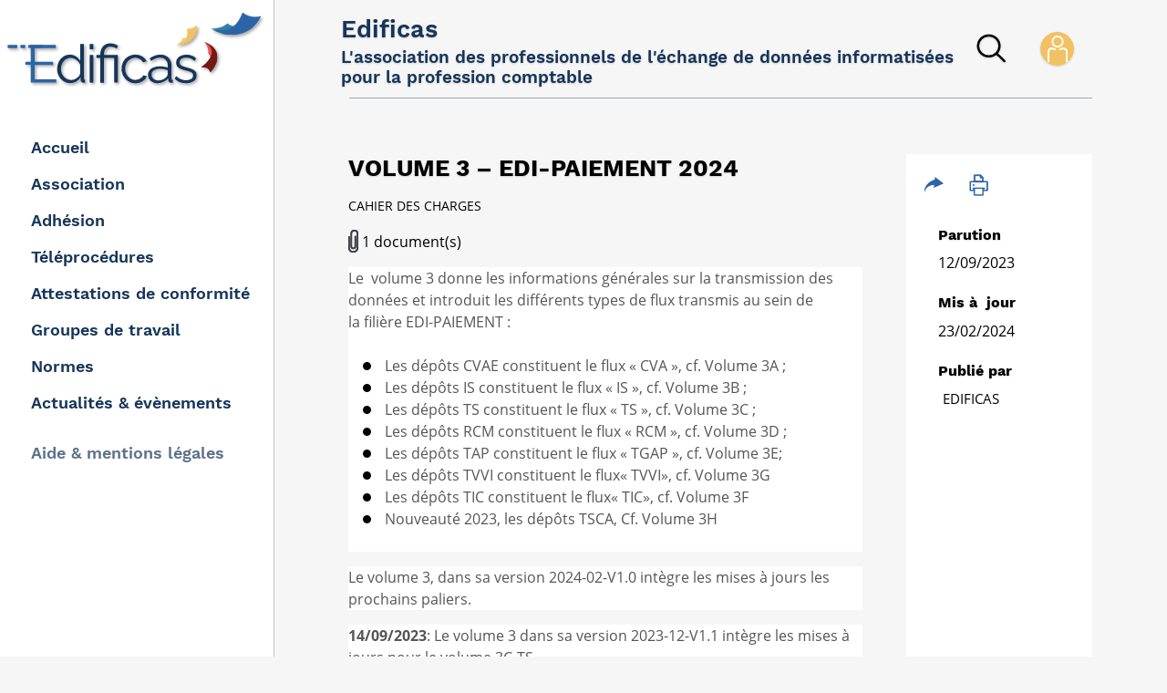

--- FILE ---
content_type: text/html; charset=UTF-8
request_url: https://edificas.fr/document/b959e826-212a-46c2-9800-04cb374dd5a8
body_size: 8617
content:
<!DOCTYPE html>
<html  lang="fr" dir="ltr">
<head>
  <meta name="viewport"
        content="width=device-width, initial-scale=1, shrink-to-fit=no">
  <meta http-equiv="X-UA-Compatible"
        content="IE-edge"/>
  <meta charset="utf-8" />
<meta name="Generator" content="Drupal 10 (https://www.drupal.org)" />
<meta name="MobileOptimized" content="width" />
<meta name="HandheldFriendly" content="true" />
<meta name="viewport" content="width=device-width, initial-scale=1.0" />
<link rel="icon" href="/themes/custom/edificas_lite/favicon.ico" type="image/vnd.microsoft.icon" />

    <title>Volume 3 – EDI-PAIEMENT 2024 | Edificas</title>
    <link rel="stylesheet" media="all" href="/sites/default/files/css/css_MqSVM4EJO1xu1tVi1ylD91WoTfhmLjbg_R63tJV9LUU.css?delta=0&amp;language=fr&amp;theme=edificas_lite&amp;include=eJxdyUEOwyAMBdEL0XIkZJxfMCGQYiOF23dTqWp2o3nY5CVMGqoYfKo9Un2orSotOfxh7fw1aAZMb35AlRLu-xzSzJX3xFhhStjIcArvGP6XTpcaDh9J4Yy4qDcaBposNnp7FnWXsYIGZ88ZvMd-fQCPGkpI" />
<link rel="stylesheet" media="all" href="/sites/default/files/css/css_VjuR-D2i4Vf15DcLImuN3mMxvmeIuI2oHHKskqvA4wg.css?delta=1&amp;language=fr&amp;theme=edificas_lite&amp;include=eJxdyUEOwyAMBdEL0XIkZJxfMCGQYiOF23dTqWp2o3nY5CVMGqoYfKo9Un2orSotOfxh7fw1aAZMb35AlRLu-xzSzJX3xFhhStjIcArvGP6XTpcaDh9J4Yy4qDcaBposNnp7FnWXsYIGZ88ZvMd-fQCPGkpI" />
<link rel="stylesheet" media="print" href="/themes/custom/edificas_lite/css/components/print.css?t9c517" />
<link rel="stylesheet" media="all" href="/sites/default/files/css/css_dB2PL941gvfACZReH-vcrhvkEnqwpqB6uUsN12jI2Rg.css?delta=3&amp;language=fr&amp;theme=edificas_lite&amp;include=eJxdyUEOwyAMBdEL0XIkZJxfMCGQYiOF23dTqWp2o3nY5CVMGqoYfKo9Un2orSotOfxh7fw1aAZMb35AlRLu-xzSzJX3xFhhStjIcArvGP6XTpcaDh9J4Yy4qDcaBposNnp7FnWXsYIGZ88ZvMd-fQCPGkpI" />
<link rel="stylesheet" media="all" href="/themes/custom/edificas_lite/css/components/messages.css?t9c517" />
<link rel="stylesheet" media="all" href="/sites/default/files/css/css_atWJm5GwfYluQykS-Os48_bA3xqBXHNOsu3KwOjyHzQ.css?delta=5&amp;language=fr&amp;theme=edificas_lite&amp;include=eJxdyUEOwyAMBdEL0XIkZJxfMCGQYiOF23dTqWp2o3nY5CVMGqoYfKo9Un2orSotOfxh7fw1aAZMb35AlRLu-xzSzJX3xFhhStjIcArvGP6XTpcaDh9J4Yy4qDcaBposNnp7FnWXsYIGZ88ZvMd-fQCPGkpI" />

      
        </head>
<body class="layout-one-sidebar layout-sidebar-first path-document">
<a href="#main-content"
   class="visually-hidden focusable skip-link">
  Aller au contenu principal
</a>

  <div class="dialog-off-canvas-main-canvas" data-off-canvas-main-canvas>
    
<div id="page-container" class="page-container">

  <div id="header-container"
     class="header-container white-region">
  <!-- menu-->
  <nav class="navbar navbar-light bg-light justify-content-between fixedTop">

    <div id="enteteDesktopDiv"
         class="container-fluid navigation">

                <div id="searchDiv"
       class="col-lg-12 d-none">
    
  <form block="block-edificas-lite-search-light" action="/document/b959e826-212a-46c2-9800-04cb374dd5a8" method="post" id="edificas-search-light-form" accept-charset="UTF-8">
  <div id="mainfilter-div" class="col-12 mainfilter-div"> <div class="row">    
<button id="cancelBtn" type="button" class="btn btn-outline-dark col-1 pl-0 recherche text-center">
  <img src="/themes/custom/edificas_lite/images/croix-fermer.svg" class="closeSearch" width="20">
</button>
  <input class="form-control col-10 SearchBig form-autocomplete form-search" id="searchInput-nosuggestEdificas" data-drupal-selector="edit-fulltext" data-autocomplete-path="/xtcsearch/autocomplete/edificas_fulltext_completion" type="search" name="fulltext" value="" size="60" maxlength="128" placeholder="Rechercher" />
<button id="fulltextBtn" class="btn btn-outline-success recherche col-1 text-center pr-0" onclick='window.location.href ="/xtc_recherche?fulltext=" + encodeURI(this.form["fulltext"].value); return false;'type="submit">
    <img class="btnSearchImg" src="/themes/custom/edificas_lite/images/menu/recherche.svg">
</button>

  <script type="text/javascript">
    var pathRecherche = 'xtc_recherche';
  </script>

</div> </div><input autocomplete="off" data-drupal-selector="form-m24hx5epczsfgjjh7w1znlb-tiyzpzye0klrxuodg70" type="hidden" name="form_build_id" value="form-M24hX5epCZSFgJjh7W1ZnLb_TIYZpzye0kLRxUodG70" /><input data-drupal-selector="edit-edificas-search-light-form" type="hidden" name="form_id" value="edificas_search_light_form" />
</form>



  </div>

      
      <div id="headerLeftDiv" class="headerFix d-none d-sm-block">
        <nav class="navbar-header">
          <div class="DivLogo d-sm-block">
            <a class="navbar-brand align-self-center p-0" href="/" title="Accueil" rel="home">
              <img src="/themes/custom/edificas_lite/images/menu/edificas-logo.svg" class=" d-xl-block align-self-center img-fluid">
            </a>
          </div>
        </nav>
      </div>
      <div id="headerRightDiv" class="col justify-content-center">
        <div class="row align-items-center mx-0 mx-sm--15 justify-content-center">
          <div class="col-10 px-0 d-flex justify-content-center headerBlock">


                        
  <div id="baseline" class="col-sm-8 col-md-10 px-0 mt-xl-2 d-flex align-items-center">
  	<a class="d-block d-xl-none" href="https://www.edificas.org" title="Accueil" rel="home">
        <img src="/themes/custom/edificas_lite/images/menu/edificas-logo.svg" class="logoHeader">

    </a>

    <div class="d-none d-xl-block baseline">
    	<p class="mb-1">Edificas</p>
    	<p class="mb-1">L'association des professionnels de l'échange de données informatisées pour la profession comptable</p>
    </div>
    
  </div>

          
                        <div id="menuSearch" class="col-sm-2 col-md-1 text-center">
  <button id="searchBtn1" class="btn btn-outline-success recherche" type="submit">
    <img src="/themes/custom/edificas_lite/images/menu/recherche.svg">
  </button>
</div>



                  
                        <nav role="navigation" aria-labelledby="block-useraccountmenu-menu" id="block-useraccountmenu">
            
  <h2 class="visually-hidden" id="block-useraccountmenu-menu">User account menu</h2>
  

        
  <ul class="nav nav-tabs menu-account justify-content-center">
    
              <li class="nav-item d-flex align-items-center">
          <a  href="/user/login" class="use-ajax nav-link" data-dialog-options="{&quot;width&quot;:800}" data-dialog-type="modal">
            <img src="/themes/custom/edificas_lite/images/menu/btn_connexion.svg" alt="Se connecter">
          </a>
        </li>
                     
      
   </li> 
  </ul>



  </nav>

  <!-- Bloc Compte -->

                    </div>
        </div>
      </div>
    </div>
  </nav>
            <div class="container-fluid">
  <nav id="main-nav"
       class="sidebar-menu">
      
<h2 class="visually-hidden" id="block-mainnavigation-menu">Main navigation</h2>

  <ul class="first-nav">
                              <!-- begin level 1 -->
    <li class="line-master line-1">
              <a href="/"
           target="">
          
          <p class="menu-txt">Accueil</p>
        </a>
          </li>
    <!-- end level 1 -->
                          <!-- begin level 1 -->
    <li class="line-master line-2">
              
        <p class="menu-txt">Association</p>
        <!-- begin level 2 -->
        <ul>
  <li class="breadcrumb">Association</li>
              <li>
      <a
                  href="/article/association-edificas"
                target="">
        Présentation
      </a>
          </li>
              <li>
      <a
                  href="/liste-membres-edificas"
                target="">
        Membres
      </a>
          </li>
              <li>
      <a
                  href="/article/fonctionnement-d-edificas"
                target="">
        Fonctionnement
      </a>
          </li>
              <li>
      <a
                  href="/article/conseil-d-administration-edificas"
                target="">
        Conseil d&#039;administration
      </a>
          </li>
  </ul>

        <!-- end level 2 -->
          </li>
    <!-- end level 1 -->
                          <!-- begin level 1 -->
    <li class="line-master line-3">
              <a href="/article/adhesion-edificas"
           target="">
          
          <p class="menu-txt">Adhésion</p>
        </a>
          </li>
    <!-- end level 1 -->
                          <!-- begin level 1 -->
    <li class="line-master line-4">
              
        <p class="menu-txt">Téléprocédures</p>
        <!-- begin level 2 -->
        <ul>
  <li class="breadcrumb">Téléprocédures</li>
              <li>
      <a
                  href="/teleprocedure/teleprocedure-edi-tva"
                target="">
        EDI-TVA 
      </a>
          </li>
              <li>
      <a
                  href="/teleprocedure/teleprocedure-edi-tdfc"
                target="">
        EDI-TDFC
      </a>
          </li>
              <li>
      <a
                  href="/teleprocedure/teleprocedure-edi-requete"
                target="">
        EDI-REQUETE
      </a>
          </li>
              <li>
      <a
                  href="/teleprocedure/teleprocedure-edi-part"
                target="">
        EDI-PART
      </a>
          </li>
              <li>
      <a
                  href="/teleprocedure/teleprocedure-edi-paiement"
                target="">
        EDI-PAIEMENT
      </a>
          </li>
              <li>
      <a
                  href="/teleprocedure/teleprocedure-edi-oga"
                target="">
        EDI-OGA
      </a>
          </li>
              <li>
      <a
                  href="/teleprocedure/teleprocedure-edi-ir"
                target="">
        EDI-IR
      </a>
          </li>
              <li>
      <a
                  href="/teleprocedure/teleprocedure-edi-fec"
                target="">
        EDI-FEC
      </a>
          </li>
              <li>
      <a
                  href="/teleprocedure/teleprocedure-edi-compta"
                target="">
        EDI-COMPTA
      </a>
          </li>
              <li>
      <a
                  href="/liste-evenements-teleprocedures"
                target="">
        Agenda des téléprocédures
      </a>
          </li>
  </ul>

        <!-- end level 2 -->
          </li>
    <!-- end level 1 -->
                          <!-- begin level 1 -->
    <li class="line-master line-5">
              <a href="/attestations-de-conformite"
           target="">
          
          <p class="menu-txt">Attestations de conformité</p>
        </a>
          </li>
    <!-- end level 1 -->
                          <!-- begin level 1 -->
    <li class="line-master line-6">
              <a href="/groupes-de-travail"
           target="">
          
          <p class="menu-txt">Groupes de travail</p>
        </a>
          </li>
    <!-- end level 1 -->
                          <!-- begin level 1 -->
    <li class="line-master line-7">
              <a href="/article/l-uncefact-et-les-normes-internationales"
           target="">
          
          <p class="menu-txt">Normes</p>
        </a>
          </li>
    <!-- end level 1 -->
                          <!-- begin level 1 -->
    <li class="line-master line-8">
              
        <p class="menu-txt">Actualités &amp; évènements</p>
        <!-- begin level 2 -->
        <ul>
  <li class="breadcrumb">Actualités &amp; évènements</li>
              <li>
      <a
                  href="/list-events"
                target="">
        Agenda
      </a>
          </li>
              <li>
      <a
                  href="/du-nouveau-pour-vous"
                target="">
        Du nouveau pour vous
      </a>
          </li>
  </ul>

        <!-- end level 2 -->
          </li>
    <!-- end level 1 -->
  
  </ul>
  <ul class="third-nav">
    

<li class="line-master line-8">
  <p class="menu-txt">Aide & mentions légales</p>
      <ul>
      <li class="breadcrumb">Aide & mentions légales</li>
      <!-- begin level 1 -->
                              <li>
          <a href="/page/mentions-legales-edificas"
             target="">
            Mentions légales
          </a>
        </li>
                              <li>
          <a href="/contact"
             target="">
            Nous contacter
          </a>
        </li>
                              <li>
          <a href="/page/politique-de-confidentialite-edificas"
             target="">
            Politique de confidentialité
          </a>
        </li>
            <li>
        <a href="javascript:tarteaucitron.userInterface.openPanel();">Gestion des cookies</a>
      </li>
    </ul>
    <!-- end level 1 -->
  </li>

  </ul>

  </nav>
</div>

      </div>

    


  
    <div class="container-fluid" id="page-wrapper">
    <div id="main" class="row side-body">
      <div class="col-10 p-0 containerDix">
          <div class="system-messages col-12">
    <div class="container">
      <div class="row">
        <div class="col-md-12">
            <div>
    <div data-drupal-messages-fallback class="hidden"></div>

  </div>

        </div>
      </div>
    </div>
  </div>

                        <div class="container-fluid container-recherche">
  <div class="row mx-0">
    <div class="col-12 d-none"
         id="aideSaisie">
      <div class="col-12 pl-md-15 pr-md-15 pb-20 mt-30 titreRecherche">
        <h2>Aide à la saisie</h2>
        <span>Retrouvez les différents modes de saisie possibles pour effectuer votre recherche :</span>
      </div>

      <div class="row">
        <div class="col-6 modeSaisie">
          <p class="m-0">Exclure des mots de votre recherche</p>
          <span>Insérez - devant un mot à exclure.  Exemple : Régime entreprise -fiscal</span>
        </div>
        <div class="col-6 modeSaisie">
          <p class="m-0">Rechercher une correspondance exacte</p>
          <span>Mettez un mot ou une expression entre guillemets. Exemple : "Impôt sur le revenu"</span>
        </div>
      </div>
      <div class="row">
        <div class="col-6 modeSaisie">
          <p class="m-0">Rechercher des mots inconnus</p>
          <span>Placez un * dans un mot ou une expression dans lesquels vous souhaitez insérer un espace réservé. Exemple : "plus haut * du monde". Exemple : "Régime * fiscal"</span>
        </div>
        <div class="col-6 modeSaisie">
          <p class="m-0">Associer des recherches</p>
          <span>Insérez OR entre chaque requête de recherche. Exemple : marathon OR course. Exemple : fiscal OR social</span>
        </div>
      </div>
    </div>
  </div>
</div>
                                  <!--<div class="container-fluid">-->
<div class="actu-modal">
  <div class="row mx-0 mt-5 mt-sm-0">
    <div class="col-12 col-lg-9 pl-0 pr-sm-0 pr-lg-5  news">
            <div class="row mx-0 printMe">
  <div class="col-12 px-0">
                  <h1 class="h1-actu">
                          Volume 3&nbsp;&ndash; EDI-PAIEMENT 2024
          </h1>
                    
                      <p class="category">Cahier des charges</p>
           

    <div class="row mx-0" id="meta-top">
      <!--Row pour remonter les meta-->
    </div> 

        <!-- fin row img -->


                <div class="row mx-0">
          <div class="col-12 p-0">

                              <p class="attachement">
                  <img src="/themes/custom/edificas_lite/images/picto-attachement.svg"
                       height="25">
                  1
                  document(s)
                </p>
                            <p><div style="color: rgb(85, 85, 85);background-color: rgb(255, 255, 255);">Le  volume 3 donne les informations générales sur la transmission des données et introduit les différents types de flux transmis au sein de la filière EDI-PAIEMENT :</div><div style="color: rgb(85, 85, 85);background-color: rgb(255, 255, 255);"><br/></div><ul style="color: rgb(85, 85, 85);background-color: rgb(255, 255, 255);"><li>Les dépôts CVAE constituent le flux « CVA », cf. Volume 3A ;</li><li>Les dépôts IS constituent le flux « IS », cf. Volume 3B ;</li><li>Les dépôts TS constituent le flux « TS », cf. Volume 3C ;</li><li>Les dépôts RCM constituent le flux « RCM », cf. Volume 3D ;</li><li>Les dépôts TAP constituent le flux « TGAP », cf. Volume 3E;<br/></li><li>Les dépôts TVVI constituent le flux<span style="color: rgb(85, 85, 85);text-align: left;background-color: rgb(255, 255, 255);float: none;">« TVVI», cf. Volume 3G</span></li><li><span style="color: rgb(85, 85, 85);text-align: left;background-color: rgb(255, 255, 255);float: none;">Les dépôts TIC constituent le flux</span><span style="color: rgb(85, 85, 85);text-align: left;background-color: rgb(255, 255, 255);float: none;">« TIC», cf. Volume 3F</span></li><li><span style="color: rgb(85, 85, 85);text-align: left;background-color: rgb(255, 255, 255);float: none;">Nouveauté 2023, les dépôts TSCA, Cf. Volume 3H</span><br/><br/></li></ul><p style="color: rgb(85, 85, 85);background-color: rgb(255, 255, 255);"><span>Le volume 3, dans sa version 2024-02-V1.0 intègre les mises à jours les prochains paliers.</span></p><p style="color: rgb(85, 85, 85);background-color: rgb(255, 255, 255);"><span><b>14/09/2023</b>: Le volume 3 dans sa version 2023-12-V1.1 intègre les mises à jours pour le volume 3C-TS<br/></span></p><p style="color: rgb(85, 85, 85);background-color: rgb(255, 255, 255);"><span><b>22/11/2023</b>: Le Volume 3 dans sa version 2024-02-V1.0 intègre les mises à jours pour le volume 3F-TIC<br/></span></p><p style="color: rgb(85, 85, 85);background-color: rgb(255, 255, 255);"><span><b>08/12/2023</b>: <span>Le Volume 3 dans sa version 2024-02-V1.1 intègre les mises à jours pour le volume 3F-TIC et 3H-TSCA</span> et sur le calendrier des DLD  et DLS. </span></p><p style="color: rgb(85, 85, 85);background-color: rgb(255, 255, 255);"><span><b>22/12/2023</b>: LE volume 3 dans sa version 2024-03-V1.0 intègre les mises à jours pour le palier IS de mars 2024<br/></span></p><p style="color: rgb(85, 85, 85);background-color: rgb(255, 255, 255);"><span><b>08/01/2024</b>: Le Volume 3 dans sa version 2024-03-V1.1 intègre les mises à jours sur le numéro de version.</span></p><p style="color: rgb(85, 85, 85);background-color: rgb(255, 255, 255);"><b>13/01/2024</b>: .Modification pour le palier TGAP<br/></p><p style="color: rgb(85, 85, 85);background-color: rgb(255, 255, 255);"><span><b>23/01/2024</b>: Le Volume 3 dans sa version 2024-03-V1.3 intègre les mises à jours pour les paliers TIC et TGAP.</span><!--EndFragment--><br/></p><p style="color: rgb(85, 85, 85);background-color: rgb(255, 255, 255);"><span><b>23/02/2024</b>: Le Volume 3 dans sa version 2024-04-V1.0 intègre les mises à jours pour les paliers TIC et CVAE et TGAP.</span><!--EndFragment--><br/><br/>Le volume 3 est diffusé dans sa version 2024-04-V1.0.<span> </span><br/><i>Le fichier .zip contient un document au format Pdf.</i></p><!--EndFragment--><p><br/></p><p><br/></p><!--EndFragment--><p><br/></p><p><br/></p></p>
            </div>
          
        </div>
        <!-- fin row text -->
                <div class="row mx-0"> 
  <div class="col px-0">
    <div class="download">
      <span>à télécharger</span>
        
                  <a target="_blank" rel="noopener" href="/download/document/b959e826-212a-46c2-9800-04cb374dd5a8/zip" onclick="_paq.push(['trackEvent', 'DownloadDocument', 'b959e826\u002D212a\u002D46c2\u002D9800\u002D04cb374dd5a8', 'Volume\u00203\u0020\u2013\u0020EDI\u002DPAIEMENT\u00202024']);">
            <div class="col blocEditeur">
              <div class="row align-items-center">
                <div class="col-1 text-center d-none d-lg-block">
                  <img src="/themes/custom/edificas_lite/images/pdf.svg" class="pictoPdf">
                  <span class="fileFormat">ZIP</span>
                </div>
                <div class="col-10 col-lg-9">
                   <p>Volume 3 – EDI-PAIEMENT 2024</p>
                            
                                                                                      <span>MAJ : 23/02/2024
                    </span>
                </div>
                <div class="col-2 text-center">
                    <img src="/themes/custom/edificas_lite/images/loupe-editeur.svg" class="pictoSiteExt">
                </div>
              </div>
            </div>
          </a>
                   
    </div>
  </div>
</div>



        
    
    <!-- bloc références -->

          </div>
 </div> 
 

    </div>
    <div class="col-12 col-lg-3 mb-custom px-0">
    	<div class="row mx-0 h-100" id="meta-bot">
  <!-- div  des meta -->
      <div id="col-meta" class="col meta mb-4">
        <div class="raccourci-action-picto mb-0">
  <div class="row">
              <div class="col-2 col-sm-2 col-md-1 col-lg-3 text-center">
        <a
          onclick="var formattedBody = window.location.href; var mailToLink = 'mailto:?subject=Partage de l\'article &body=' + encodeURIComponent(formattedBody); window.location.href = mailToLink; return false;"
          href="https://edificas.fr/document/b959e826-212a-46c2-9800-04cb374dd5a8">
          <img src="/themes/custom/edificas_lite/images/url-picto.svg"
               alt="envoyer à un ami"
               title="envoyer à un ami">
        </a>
      </div>
    
    <div class="col-2 col-sm-2 col-md-1 col-lg-3 text-center">
      <a id="btnPrint" href="">
         <img src="/themes/custom/edificas_lite/images/print-picto.svg" alt="Imprimer" title="Imprimer" title="Imprimer" data-toggle="tooltip" data-placement="bottom">
      </a>
    </div>

    <div class="col-8 col-sm-8 col-md-10 col-lg-6 d-lg-none d-block">
      <button class="d-block float-right"
              id="toggle-meta-button">
        +
      </button>
    </div>
  </div>
</div>

        <div class="collapse d-lg-block col-lg-12 mt-lg-3" id="meta-actu-details">
          <div class="row">

                                      <div class="col-12 col-sm-4 col-md-4 col-lg-12 col-xl-12">
  <div class="meta-parution">
    <p class="intitul-meta">
      Parution
    </p>
    <p class="retour-meta">
                          12/09/2023
    </p>
  </div>
</div>
                                      <div class="col-12 col-sm-4 col-md-4 col-lg-12 col-xl-12">
  <div class="meta-maj">
    <p class="intitul-meta">
      Mis à  jour
    </p>
    <p class="retour-meta">
                          23/02/2024
    </p>
  </div>
</div>
                                      <div class="col-12 col-sm-4 col-md-4 col-lg-12 col-xl-12">
  <div class="meta-publieur">
    <p class="intitul-meta">
      Publié par
    </p>
                        <p class="retour-meta">
          <a href="/xtc_liste_entite/Edificas">
            Edificas
          </a>
        </p>
                    </div>
</div>
                                    
             </div>
          </div>   
  </div>

  <!-- fin div  des meta -->
</div>
	</div>
  </div>
 </div>




                
      </div>
    </div>
  </div>
  
  
  
  
</div>

  </div>


<script type="application/json" data-drupal-selector="drupal-settings-json">{"path":{"baseUrl":"\/","pathPrefix":"","currentPath":"document\/b959e826-212a-46c2-9800-04cb374dd5a8","currentPathIsAdmin":false,"isFront":false,"currentLanguage":"fr"},"pluralDelimiter":"\u0003","suppressDeprecationErrors":true,"ajaxPageState":{"libraries":"eJxdzVEOgzAMA9ALUXqkKQQDYSlFTUBw-1XbNGn9i_wcGaNMwmQPFUckdjkRVLZnh385PHNOu8LR0Kx5IA3md_2bG9TMX4MtgFvjCWY0o433mgUqLqzt3F5k8yZz4tUCrXSFlMc6eMqI3NltjhQHMnTvyqf4u4uDDhYveeun0le5nA1UeImTqKO8AM6Vbz4","theme":"edificas_lite","theme_token":null},"ajaxTrustedUrl":{"form_action_p_pvdeGsVG5zNF_XLGPTvYSKCf43t8qZYSwcfZl2uzM":true},"jquery":{"ui":{"datepicker":{"isRTL":false,"firstDay":1}}},"tacjs":{"dialog":{"privacyUrl":"\/page\/politique-de-confidentialite-edificas","readmoreLink":"\/page\/politique-de-confidentialite-edificas","hashtag":"#tarteaucitron","cookieName":"tarteaucitron","orientation":"bottom","bodyPosition":"bottom","showAlertSmall":false,"cookieslist":false,"showIcon":false,"iconPosition":null,"adblocker":false,"DenyAllCta":true,"AcceptAllCta":true,"highPrivacy":true,"handleBrowserDNTRequest":true,"removeCredit":true,"moreInfoLink":true,"useExternalCss":true,"useExternalJs":true,"cookieDomain":"","mandatory":true,"iconSrc":"","customCloserId":""},"services":{"amplitude":{"status":false,"readMore":"","readmoreLink":null,"needConsent":false},"abtasty":{"status":false,"readMore":"","readmoreLink":null,"needConsent":false},"metrica":{"status":false,"readMore":"","readmoreLink":null,"needConsent":false},"addthis":{"status":false,"readMore":"","readmoreLink":null,"needConsent":false},"addtoanyfeed":{"status":false,"readMore":"","readmoreLink":null,"needConsent":false},"addtoanyshare":{"status":false,"readMore":"","readmoreLink":null,"needConsent":false},"aduptech_ads":{"status":false,"readMore":"","readmoreLink":null,"needConsent":false},"aduptech_conversion":{"status":false,"readMore":"","readmoreLink":null,"needConsent":false},"aduptech_retargeting":{"status":false,"readMore":"","readmoreLink":null,"needConsent":false},"alexa":{"status":false,"readMore":"","readmoreLink":null,"needConsent":false},"amazon":{"status":false,"readMore":"","readmoreLink":null,"needConsent":false},"calameo":{"status":false,"readMore":"","readmoreLink":null,"needConsent":false},"clicky":{"status":false,"readMore":"","readmoreLink":null,"needConsent":false},"clicmanager":{"status":false,"readMore":"","readmoreLink":null,"needConsent":false},"contentsquare":{"status":false,"readMore":"","readmoreLink":null,"needConsent":false},"crazyegg":{"status":false,"readMore":"","readmoreLink":null,"needConsent":false},"clarity":{"status":false,"readMore":"","readmoreLink":null,"needConsent":false},"criteo":{"status":false,"readMore":"","readmoreLink":null,"needConsent":false},"dailymotion":{"status":false,"readMore":"","readmoreLink":null,"needConsent":false},"datingaffiliation":{"status":false,"readMore":"","readmoreLink":null,"needConsent":false},"datingaffiliationpopup":{"status":false,"readMore":"","readmoreLink":null,"needConsent":false},"disqus":{"status":false,"readMore":"","readmoreLink":null,"needConsent":false},"ekomi":{"status":false,"readMore":"","readmoreLink":null,"needConsent":false},"etracker":{"status":false,"readMore":"","readmoreLink":null,"needConsent":false},"facebook":{"status":false,"readMore":"","readmoreLink":null,"needConsent":false},"facebooklikebox":{"status":false,"readMore":"","readmoreLink":null,"needConsent":false},"facebookcomment":{"status":false,"readMore":"","readmoreLink":null,"needConsent":false},"ferank":{"status":false,"readMore":"","readmoreLink":null,"needConsent":false},"simpleanalytics":{"status":false,"readMore":"","readmoreLink":null,"needConsent":false},"ferankpub":{"status":false,"readMore":"","readmoreLink":null,"needConsent":false},"getplus":{"status":false,"readMore":"","readmoreLink":null,"needConsent":false},"gplus":{"status":false,"readMore":"","readmoreLink":null,"needConsent":false},"gplusbadge":{"status":false,"readMore":"","readmoreLink":null,"needConsent":false},"adsense":{"status":false,"readMore":"","readmoreLink":null,"needConsent":false},"googlepartners":{"status":false,"readMore":"","readmoreLink":null,"needConsent":false},"adsensesearchform":{"status":false,"readMore":"","readmoreLink":null,"needConsent":false},"adsensesearchresult":{"status":false,"readMore":"","readmoreLink":null,"needConsent":false},"googleadwordsconversion":{"status":false,"readMore":"","readmoreLink":null,"needConsent":false},"googleadwordsremarketing":{"status":false,"readMore":"","readmoreLink":null,"needConsent":false},"gajs":{"status":false,"readMore":"","readmoreLink":null,"needConsent":false},"analytics":{"status":false,"readMore":"","readmoreLink":null,"needConsent":false},"gtag":{"status":false,"readMore":"","readmoreLink":null,"needConsent":false},"googlemaps":{"status":false,"readMore":"","readmoreLink":null,"needConsent":false},"googlemapssearch":{"status":false,"readMore":"","readmoreLink":null,"needConsent":false},"googletagmanager":{"status":false,"readMore":"","readmoreLink":null,"needConsent":false},"multiplegoogletagmanager":{"status":false,"readMore":"","readmoreLink":null,"needConsent":false},"googlefonts":{"status":false,"readMore":"","readmoreLink":null,"needConsent":false},"hubspot":{"status":false,"readMore":"","readmoreLink":null,"needConsent":false},"jsapi":{"status":false,"readMore":"","readmoreLink":null,"needConsent":false},"twitterwidgetsapi":{"status":false,"readMore":"","readmoreLink":null,"needConsent":false},"recaptcha":{"status":false,"readMore":"","readmoreLink":null,"needConsent":false},"linkedin":{"status":false,"readMore":"","readmoreLink":null,"needConsent":false},"mautic":{"status":false,"readMore":"","readmoreLink":null,"needConsent":false},"microsoftcampaignanalytics":{"status":false,"readMore":"","readmoreLink":null,"needConsent":false},"pinterest":{"status":false,"readMore":"","readmoreLink":null,"needConsent":false},"prelinker":{"status":false,"readMore":"","readmoreLink":null,"needConsent":false},"prezi":{"status":false,"readMore":"","readmoreLink":null,"needConsent":false},"pubdirecte":{"status":false,"readMore":"","readmoreLink":null,"needConsent":false},"purechat":{"status":false,"readMore":"","readmoreLink":null,"needConsent":false},"shareaholic":{"status":false,"readMore":"","readmoreLink":null,"needConsent":false},"shareasale":{"status":false,"readMore":"","readmoreLink":null,"needConsent":false},"sharethis":{"status":false,"readMore":"","readmoreLink":null,"needConsent":false},"slideshare":{"status":false,"readMore":"","readmoreLink":null,"needConsent":false},"soundcloud":{"status":false,"readMore":"","readmoreLink":null,"needConsent":false},"statcounter":{"status":false,"readMore":"","readmoreLink":null,"needConsent":false},"timelinejs":{"status":false,"readMore":"","readmoreLink":null,"needConsent":false},"tagcommander":{"status":false,"readMore":"","readmoreLink":null,"needConsent":false},"typekit":{"status":false,"readMore":"","readmoreLink":null,"needConsent":false},"twenga":{"status":false,"readMore":"","readmoreLink":null,"needConsent":false},"twitter":{"status":false,"readMore":"","readmoreLink":null,"needConsent":false},"twitterembed":{"status":false,"readMore":"","readmoreLink":null,"needConsent":false},"twittertimeline":{"status":false,"readMore":"","readmoreLink":null,"needConsent":false},"twitteruwt":{"status":false,"readMore":"","readmoreLink":null,"needConsent":false},"uservoice":{"status":false,"readMore":"","readmoreLink":null,"needConsent":false},"vimeo":{"status":true,"readMore":"","readmoreLink":null,"needConsent":true},"visualrevenue":{"status":false,"readMore":"","readmoreLink":null,"needConsent":false},"verizondottag":{"status":false,"readMore":"","readmoreLink":null,"needConsent":false},"vshop":{"status":false,"readMore":"","readmoreLink":null,"needConsent":false},"wysistat":{"status":false,"readMore":"","readmoreLink":null,"needConsent":false},"xiti":{"status":false,"readMore":"","readmoreLink":null,"needConsent":false},"atinternet":{"status":false,"readMore":"","readmoreLink":null,"needConsent":false},"atinternethightrack":false,"youtube":{"status":false,"readMore":"","readmoreLink":null,"needConsent":false},"zopim":{"status":false,"readMore":"","readmoreLink":null,"needConsent":false},"kameleoon":{"status":false,"readMore":"","readmoreLink":null,"needConsent":false},"linkedininsighttag":{"status":false,"readMore":"","readmoreLink":null,"needConsent":false},"facebookpixel":{"status":false,"readMore":"","readmoreLink":null,"needConsent":false},"issuu":{"status":false,"readMore":"","readmoreLink":null,"needConsent":false},"webmecanik":{"status":false,"readMore":"","readmoreLink":null,"needConsent":false},"multiplegtag":{"status":false,"readMore":"","readmoreLink":null,"needConsent":false},"koban":{"status":false,"readMore":"","readmoreLink":null,"needConsent":false},"matomo":{"status":true,"readMore":"","readmoreLink":null,"needConsent":false},"matomohightrack":true,"hotjar":{"status":false,"readMore":"","readmoreLink":null,"needConsent":false},"bingads":{"status":false,"readMore":"","readmoreLink":null,"needConsent":false},"adform":{"status":false,"readMore":"","readmoreLink":null,"needConsent":false},"activecampaign":{"status":false,"readMore":"","readmoreLink":null,"needConsent":false},"tawkto":{"status":false,"readMore":"","readmoreLink":null,"needConsent":false},"getquanty":{"status":false,"readMore":"","readmoreLink":null,"needConsent":false},"youtubeapi":{"status":false,"readMore":"","readmoreLink":null,"needConsent":false},"faciliti":{"status":false,"readMore":"","readmoreLink":null,"needConsent":false},"userlike":{"status":false,"readMore":"","readmoreLink":null,"needConsent":false},"adobeanalytics":{"status":false,"readMore":"","readmoreLink":null,"needConsent":false},"woopra":{"status":false,"readMore":"","readmoreLink":null,"needConsent":false},"affilae":{"status":false,"needConsent":false,"readMore":"","readmoreLink":null},"criteoonetag":{"status":false,"needConsent":false,"readMore":"","readmoreLink":null},"outbrain":{"status":false,"needConsent":false,"readMore":"","readmoreLink":null},"pinterestpixel":{"status":false,"needConsent":false,"readMore":"","readmoreLink":null},"xandr":{"status":false,"needConsent":false,"readMore":"","readmoreLink":null},"xandrconversion":{"status":false,"needConsent":false,"readMore":"","readmoreLink":null},"xandrsegment":{"status":false,"needConsent":false,"readMore":"","readmoreLink":null},"compteur":{"status":false,"needConsent":false,"readMore":"","readmoreLink":null},"firebase":{"status":false,"needConsent":false,"readMore":"","readmoreLink":null},"matomocloud":{"status":false,"needConsent":false,"readMore":"","readmoreLink":null},"openwebanalytics":{"status":false,"needConsent":false,"readMore":"","readmoreLink":null},"pardot":{"status":false,"needConsent":false,"readMore":"","readmoreLink":null},"plezi":{"status":false,"needConsent":false,"readMore":"","readmoreLink":null},"sharpspring":{"status":false,"needConsent":false,"readMore":"","readmoreLink":null},"visiblee":{"status":false,"needConsent":false,"readMore":"","readmoreLink":null},"genially":{"status":false,"needConsent":false,"readMore":"","readmoreLink":null},"helloasso":{"status":false,"needConsent":false,"readMore":"","readmoreLink":null},"m6meteo":{"status":false,"needConsent":false,"readMore":"","readmoreLink":null},"marketomunchkin":{"status":false,"needConsent":false,"readMore":"","readmoreLink":null},"meteofrance":{"status":false,"needConsent":false,"readMore":"","readmoreLink":null},"mtcaptcha":{"status":false,"needConsent":false,"readMore":"","readmoreLink":null},"onesignal":{"status":false,"needConsent":false,"readMore":"","readmoreLink":null},"pingdom":{"status":false,"needConsent":false,"readMore":"","readmoreLink":null},"stonly":{"status":false,"needConsent":false,"readMore":"","readmoreLink":null},"gagenda":{"status":false,"needConsent":false,"readMore":"","readmoreLink":null},"gallica":{"status":false,"needConsent":false,"readMore":"","readmoreLink":null},"gdocs":{"status":false,"needConsent":false,"readMore":"","readmoreLink":null},"gforms":{"status":false,"needConsent":false,"readMore":"","readmoreLink":null},"goptimize":{"status":false,"needConsent":false,"readMore":"","readmoreLink":null},"gsheets":{"status":false,"needConsent":false,"readMore":"","readmoreLink":null},"gslides":{"status":false,"needConsent":false,"readMore":"","readmoreLink":null},"hcaptcha":{"status":false,"needConsent":false,"readMore":"","readmoreLink":null},"maps_noapi":{"status":false,"needConsent":false,"readMore":"","readmoreLink":null},"serviceperso":{"status":false,"needConsent":false,"readMore":"","readmoreLink":null},"studizz":{"status":false,"needConsent":false,"readMore":"","readmoreLink":null},"discord":{"status":false,"needConsent":false,"readMore":"","readmoreLink":null},"facebookpost":{"status":false,"needConsent":false,"readMore":"","readmoreLink":null},"instagram":{"status":false,"needConsent":false,"readMore":"","readmoreLink":null},"elfsight":{"status":false,"needConsent":false,"readMore":"","readmoreLink":null},"intercomChat":{"status":false,"needConsent":false,"readMore":"","readmoreLink":null},"smartsupp":{"status":false,"needConsent":false,"readMore":"","readmoreLink":null},"acast":{"status":false,"needConsent":false,"readMore":"","readmoreLink":null},"archive":{"status":false,"needConsent":false,"readMore":"","readmoreLink":null},"artetv":{"status":false,"needConsent":false,"readMore":"","readmoreLink":null},"ausha":{"status":false,"needConsent":false,"readMore":"","readmoreLink":null},"bandcamp":{"status":false,"needConsent":false,"readMore":"","readmoreLink":null},"canalu":{"status":false,"needConsent":false,"readMore":"","readmoreLink":null},"deezer":{"status":false,"needConsent":false,"readMore":"","readmoreLink":null},"fculture":{"status":false,"needConsent":false,"readMore":"","readmoreLink":null},"mixcloud":{"status":false,"needConsent":false,"readMore":"","readmoreLink":null},"podcloud":{"status":false,"needConsent":false,"readMore":"","readmoreLink":null},"spotify":{"status":false,"needConsent":false,"readMore":"","readmoreLink":null},"webtvnu":{"status":false,"needConsent":false,"readMore":"","readmoreLink":null}},"user":{"matomoId":"24","matomoHost":"https:\/\/matomo.experts-comptables.org\/"},"texts":null,"expire":365},"xtcsearch":{"display":{"id":"xtc_csoec_lightsearch_block","label":"Bloc","description":"Bloc pour XTC Search.","class":"Drupal\\xtcsearch\\PluginManager\\XtcSearchDisplay\\XtcSearchDisplayDefault","total":false,"hide":false,"reset":false,"filter_top":false,"filter_bottom":false,"container":{"header":{"prefix":"\u003Cdiv id=\u0022mainfilter-div\u0022 class=\u0022col-12 mainfilter-div\u0022\u003E \u003Cdiv class=\u0022row\u0022\u003E","suffix":"\u003C\/div\u003E \u003C\/div\u003E"}},"provider":"csoec_search","showFilters":true},"pager":{"top_navigation":false,"bottom_navigation":false,"from":0,"size":5,"total":931,"page":1,"masonry":false,"name":"nopager"}},"user":{"uid":0,"permissionsHash":"dbd1415e27d5873e5e3247d2320d0bd5dd6705dd2627db421e9d2554cd5469e2"}}</script>
<script src="/sites/default/files/js/js_948RTesLdzgP0g8Mg6Dlzd4hh4MPNFNdNXUbSzb5Xw8.js?scope=footer&amp;delta=0&amp;language=fr&amp;theme=edificas_lite&amp;include=eJxdzFEKg0AQA9ALuXqkMoyxjh13ZTaKvX2lBaH7F_JIMNpkKvXhRgyitAPJLb86_MvOomXdHERDXlQ8Vb4ddQZYG9_kiSRBU2-nW1hm01F0qUkWOdNaxuv5sBGl-9Y_vHMQsqsxSu6n6C85qRUSOg-TOREf7NRWYw"></script>
<script src="//cdnjs.cloudflare.com/ajax/libs/popper.js/1.11.0/umd/popper.min.js"></script>
<script src="//unpkg.com/tooltip.js/dist/umd/tooltip.min.js"></script>
<script src="//unpkg.com/imagesloaded@4/imagesloaded.pkgd.min.js"></script>
<script src="//cdnjs.cloudflare.com/ajax/libs/masonry/4.2.2/masonry.pkgd.min.js"></script>
<script src="//cdnjs.cloudflare.com/ajax/libs/tether/1.4.0/js/tether.min.js"></script>
<script src="/sites/default/files/js/js_Ne4bhCBh7wPiN4Rho6NbrhZONS6J7-zFQ8tkVtPtWFM.js?scope=footer&amp;delta=6&amp;language=fr&amp;theme=edificas_lite&amp;include=eJxdzFEKg0AQA9ALuXqkMoyxjh13ZTaKvX2lBaH7F_JIMNpkKvXhRgyitAPJLb86_MvOomXdHERDXlQ8Vb4ddQZYG9_kiSRBU2-nW1hm01F0qUkWOdNaxuv5sBGl-9Y_vHMQsqsxSu6n6C85qRUSOg-TOREf7NRWYw"></script>
<script src="https://public.message-business.com/Javascript/form/MB_Form_JsApp.js?v=AqEyXwExndL6r4w"></script>
<script src="/sites/default/files/js/js_Lyq8ygLZXDcSUlmMQC3NFHhnaJsMl9GhtZaZCCFq2yU.js?scope=footer&amp;delta=8&amp;language=fr&amp;theme=edificas_lite&amp;include=eJxdzFEKg0AQA9ALuXqkMoyxjh13ZTaKvX2lBaH7F_JIMNpkKvXhRgyitAPJLb86_MvOomXdHERDXlQ8Vb4ddQZYG9_kiSRBU2-nW1hm01F0qUkWOdNaxuv5sBGl-9Y_vHMQsqsxSu6n6C85qRUSOg-TOREf7NRWYw"></script>

</body>
</html>


--- FILE ---
content_type: text/css
request_url: https://edificas.fr/sites/default/files/css/css_atWJm5GwfYluQykS-Os48_bA3xqBXHNOsu3KwOjyHzQ.css?delta=5&language=fr&theme=edificas_lite&include=eJxdyUEOwyAMBdEL0XIkZJxfMCGQYiOF23dTqWp2o3nY5CVMGqoYfKo9Un2orSotOfxh7fw1aAZMb35AlRLu-xzSzJX3xFhhStjIcArvGP6XTpcaDh9J4Yy4qDcaBposNnp7FnWXsYIGZ88ZvMd-fQCPGkpI
body_size: 18101
content:
/* @license GPL-2.0-or-later https://www.drupal.org/licensing/faq */

@font-face{font-family:'Open Sans';src:url(/themes/custom/edificas_lite/font/OpenSans-Bold.eot);src:url(/themes/custom/edificas_lite/font/OpenSans-Bold.eot#iefix) format('embedded-opentype'),url(/themes/custom/edificas_lite/font/OpenSans-Bold.woff2) format('woff2'),url(/themes/custom/edificas_lite/font/OpenSans-Bold.woff) format('woff'),url(/themes/custom/edificas_lite/font/OpenSans-Bold.svg#OpenSans-Bold) format('svg');font-weight:bold;font-style:normal;font-display:swap;}@font-face{font-family:'Open Sans';src:url(/themes/custom/edificas_lite/font/OpenSans-BoldItalic.eot);src:url(/themes/custom/edificas_lite/font/OpenSans-BoldItalic.eot#iefix) format('embedded-opentype'),url(/themes/custom/edificas_lite/font/OpenSans-BoldItalic.woff2) format('woff2'),url(/themes/custom/edificas_lite/font/OpenSans-BoldItalic.woff) format('woff'),url(/themes/custom/edificas_lite/font/OpenSans-BoldItalic.svg#OpenSans-BoldItalic) format('svg');font-weight:bold;font-style:italic;font-display:swap;}@font-face{font-family:'Open Sans';src:url(/themes/custom/edificas_lite/font/OpenSans-Light.eot);src:url(/themes/custom/edificas_lite/font/OpenSans-Light.eot#iefix) format('embedded-opentype'),url(/themes/custom/edificas_lite/font/OpenSans-Light.woff2) format('woff2'),url(/themes/custom/edificas_lite/font/OpenSans-Light.woff) format('woff'),url(/themes/custom/edificas_lite/font/OpenSans-Light.svg#OpenSans-Light) format('svg');font-weight:300;font-style:normal;font-display:swap;}@font-face{font-family:'Open Sans';src:url(/themes/custom/edificas_lite/font/OpenSans-Italic.eot);src:url(/themes/custom/edificas_lite/font/OpenSans-Italic.eot#iefix) format('embedded-opentype'),url(/themes/custom/edificas_lite/font/OpenSans-Italic.woff2) format('woff2'),url(/themes/custom/edificas_lite/font/OpenSans-Italic.woff) format('woff'),url(/themes/custom/edificas_lite/font/OpenSans-Italic.svg#OpenSans-Italic) format('svg');font-weight:normal;font-style:italic;font-display:swap;}@font-face{font-family:'Open Sans';src:url(/themes/custom/edificas_lite/font/OpenSans-ExtraBold.eot);src:url(/themes/custom/edificas_lite/font/OpenSans-ExtraBold.eot#iefix) format('embedded-opentype'),url(/themes/custom/edificas_lite/font/OpenSans-ExtraBold.woff2) format('woff2'),url(/themes/custom/edificas_lite/font/OpenSans-ExtraBold.woff) format('woff'),url(/themes/custom/edificas_lite/font/OpenSans-ExtraBold.svg#OpenSans-ExtraBold) format('svg');font-weight:800;font-style:normal;font-display:swap;}@font-face{font-family:'Open Sans';src:url(/themes/custom/edificas_lite/font/OpenSans-ExtraBoldItalic.eot);src:url(/themes/custom/edificas_lite/font/OpenSans-ExtraBoldItalic.eot#iefix) format('embedded-opentype'),url(/themes/custom/edificas_lite/font/OpenSans-ExtraBoldItalic.woff2) format('woff2'),url(/themes/custom/edificas_lite/font/OpenSans-ExtraBoldItalic.woff) format('woff'),url(/themes/custom/edificas_lite/font/OpenSans-ExtraBoldItalic.svg#OpenSans-ExtraBoldItalic) format('svg');font-weight:800;font-style:italic;font-display:swap;}@font-face{font-family:'Open Sans';src:url(/themes/custom/edificas_lite/font/OpenSans-SemiBold.eot);src:url(/themes/custom/edificas_lite/font/OpenSans-SemiBold.eot#iefix) format('embedded-opentype'),url(/themes/custom/edificas_lite/font/OpenSans-SemiBold.woff2) format('woff2'),url(/themes/custom/edificas_lite/font/OpenSans-SemiBold.woff) format('woff'),url(/themes/custom/edificas_lite/font/OpenSans-SemiBold.svg#OpenSans-SemiBold) format('svg');font-weight:600;font-style:normal;font-display:swap;}@font-face{font-family:'Open Sans';src:url(/themes/custom/edificas_lite/font/OpenSans-LightItalic.eot);src:url(/themes/custom/edificas_lite/font/OpenSans-LightItalic.eot#iefix) format('embedded-opentype'),url(/themes/custom/edificas_lite/font/OpenSans-LightItalic.woff2) format('woff2'),url(/themes/custom/edificas_lite/font/OpenSans-LightItalic.woff) format('woff'),url(/themes/custom/edificas_lite/font/OpenSans-LightItalic.svg#OpenSans-LightItalic) format('svg');font-weight:300;font-style:italic;font-display:swap;}@font-face{font-family:'Open Sans';src:url(/themes/custom/edificas_lite/font/OpenSans-Regular.eot);src:url(/themes/custom/edificas_lite/font/OpenSans-Regular.eot#iefix) format('embedded-opentype'),url(/themes/custom/edificas_lite/font/OpenSans-Regular.woff2) format('woff2'),url(/themes/custom/edificas_lite/font/OpenSans-Regular.woff) format('woff'),url(/themes/custom/edificas_lite/font/OpenSans-Regular.svg#OpenSans-Regular) format('svg');font-weight:normal;font-style:normal;font-display:swap;}@font-face{font-family:'Open Sans';src:url(/themes/custom/edificas_lite/font/OpenSans-SemiBoldItalic.eot);src:url(/themes/custom/edificas_lite/font/OpenSans-SemiBoldItalic.eot#iefix) format('embedded-opentype'),url(/themes/custom/edificas_lite/font/OpenSans-SemiBoldItalic.woff2) format('woff2'),url(/themes/custom/edificas_lite/font/OpenSans-SemiBoldItalic.woff) format('woff'),url(/themes/custom/edificas_lite/font/OpenSans-SemiBoldItalic.svg#OpenSans-SemiBoldItalic) format('svg');font-weight:600;font-style:italic;font-display:swap;}@font-face{font-family:'Work Sans';src:url(/themes/custom/edificas_lite/font/WorkSans-Black.eot);src:url(/themes/custom/edificas_lite/font/WorkSans-Black.eot#iefix) format('embedded-opentype'),url(/themes/custom/edificas_lite/font/WorkSans-Black.woff2) format('woff2'),url(/themes/custom/edificas_lite/font/WorkSans-Black.woff) format('woff'),url(/themes/custom/edificas_lite/font/WorkSans-Black.svg#WorkSans-Black) format('svg');font-weight:900;font-style:normal;font-display:swap;}@font-face{font-family:'Work Sans';src:url(/themes/custom/edificas_lite/font/WorkSans-Bold.eot);src:url(/themes/custom/edificas_lite/font/WorkSans-Bold.eot#iefix) format('embedded-opentype'),url(/themes/custom/edificas_lite/font/WorkSans-Bold.woff2) format('woff2'),url(/themes/custom/edificas_lite/font/WorkSans-Bold.woff) format('woff'),url(/themes/custom/edificas_lite/font/WorkSans-Bold.svg#WorkSans-Bold) format('svg');font-weight:bold;font-style:normal;font-display:swap;}@font-face{font-family:'Work Sans';src:url(/themes/custom/edificas_lite/css/WorkSans-BlackItalic.eot);src:url(/themes/custom/edificas_lite/css/WorkSans-BlackItalic.eot#iefix) format('embedded-opentype'),url(/themes/custom/edificas_lite/css/WorkSans-BlackItalic.woff2) format('woff2'),url(/themes/custom/edificas_lite/css/WorkSans-BlackItalic.woff) format('woff'),url(/themes/custom/edificas_lite/css/WorkSans-BlackItalic.svg#WorkSans-BlackItalic) format('svg');font-weight:900;font-style:italic;font-display:swap;}@font-face{font-family:'Work Sans';src:url(/themes/custom/edificas_lite/css/WorkSans-ExtraBoldItalic.eot);src:url(/themes/custom/edificas_lite/css/WorkSans-ExtraBoldItalic.eot#iefix) format('embedded-opentype'),url(/themes/custom/edificas_lite/css/WorkSans-ExtraBoldItalic.woff2) format('woff2'),url(/themes/custom/edificas_lite/css/WorkSans-ExtraBoldItalic.woff) format('woff'),url(/themes/custom/edificas_lite/css/WorkSans-ExtraBoldItalic.svg#WorkSans-ExtraBoldItalic) format('svg');font-weight:800;font-style:italic;font-display:swap;}@font-face{font-family:'Work Sans';src:url(/themes/custom/edificas_lite/font/WorkSans-ExtraBold.eot);src:url(/themes/custom/edificas_lite/font/WorkSans-ExtraBold.eot#iefix) format('embedded-opentype'),url(/themes/custom/edificas_lite/font/WorkSans-ExtraBold.woff2) format('woff2'),url(/themes/custom/edificas_lite/font/WorkSans-ExtraBold.woff) format('woff'),url(/themes/custom/edificas_lite/font/WorkSans-ExtraBold.svg#WorkSans-ExtraBold) format('svg');font-weight:800;font-style:normal;font-display:swap;}@font-face{font-family:'Work Sans';src:url(/themes/custom/edificas_lite/font/WorkSans-BoldItalic.eot);src:url(/themes/custom/edificas_lite/font/WorkSans-BoldItalic.eot#iefix) format('embedded-opentype'),url(/themes/custom/edificas_lite/font/WorkSans-BoldItalic.woff2) format('woff2'),url(/themes/custom/edificas_lite/font/WorkSans-BoldItalic.woff) format('woff'),url(/themes/custom/edificas_lite/font/WorkSans-BoldItalic.svg#WorkSans-BoldItalic) format('svg');font-weight:bold;font-style:italic;font-display:swap;}@font-face{font-family:'Work Sans';src:url(/themes/custom/edificas_lite/font/WorkSans-Italic.eot);src:url(/themes/custom/edificas_lite/font/WorkSans-Italic.eot#iefix) format('embedded-opentype'),url(/themes/custom/edificas_lite/font/WorkSans-Italic.woff2) format('woff2'),url(/themes/custom/edificas_lite/font/WorkSans-Italic.woff) format('woff'),url(/themes/custom/edificas_lite/font/WorkSans-Italic.svg#WorkSans-Italic) format('svg');font-weight:normal;font-style:italic;font-display:swap;}@font-face{font-family:'Work Sans';src:url(/themes/custom/edificas_lite/font/WorkSans-ExtraLight.eot);src:url(/themes/custom/edificas_lite/font/WorkSans-ExtraLight.eot#iefix) format('embedded-opentype'),url(/themes/custom/edificas_lite/font/WorkSans-ExtraLight.woff2) format('woff2'),url(/themes/custom/edificas_lite/font/WorkSans-ExtraLight.woff) format('woff'),url(/themes/custom/edificas_lite/font/WorkSans-ExtraLight.svg#WorkSans-ExtraLight) format('svg');font-weight:200;font-style:normal;font-display:swap;}@font-face{font-family:'Work Sans';src:url(/themes/custom/edificas_lite/font/WorkSans-ExtraLightItalic.eot);src:url(/themes/custom/edificas_lite/font/WorkSans-ExtraLightItalic.eot#iefix) format('embedded-opentype'),url(/themes/custom/edificas_lite/font/WorkSans-ExtraLightItalic.woff2) format('woff2'),url(/themes/custom/edificas_lite/font/WorkSans-ExtraLightItalic.woff) format('woff'),url(/themes/custom/edificas_lite/font/WorkSans-ExtraLightItalic.svg#WorkSans-ExtraLightItalic) format('svg');font-weight:200;font-style:italic;font-display:swap;}@font-face{font-family:'Work Sans';src:url(/themes/custom/edificas_lite/font/WorkSans-LightItalic.eot);src:url(/themes/custom/edificas_lite/font/WorkSans-LightItalic.eot#iefix) format('embedded-opentype'),url(/themes/custom/edificas_lite/font/WorkSans-LightItalic.woff2) format('woff2'),url(/themes/custom/edificas_lite/font/WorkSans-LightItalic.woff) format('woff'),url(/themes/custom/edificas_lite/font/WorkSans-LightItalic.svg#WorkSans-LightItalic) format('svg');font-weight:300;font-style:italic;font-display:swap;}@font-face{font-family:'Work Sans';src:url(/themes/custom/edificas_lite/font/WorkSans-Light.eot);src:url(/themes/custom/edificas_lite/font/WorkSans-Light.eot#iefix) format('embedded-opentype'),url(/themes/custom/edificas_lite/font/WorkSans-Light.woff2) format('woff2'),url(/themes/custom/edificas_lite/font/WorkSans-Light.woff) format('woff'),url(/themes/custom/edificas_lite/font/WorkSans-Light.svg#WorkSans-Light) format('svg');font-weight:300;font-style:normal;font-display:swap;}@font-face{font-family:'Work Sans';src:url(/themes/custom/edificas_lite/font/WorkSans-Regular.eot);src:url(/themes/custom/edificas_lite/font/WorkSans-Regular.eot#iefix) format('embedded-opentype'),url(/themes/custom/edificas_lite/font/WorkSans-Regular.woff2) format('woff2'),url(/themes/custom/edificas_lite/font/WorkSans-Regular.woff) format('woff'),url(/themes/custom/edificas_lite/font/WorkSans-Regular.svg#WorkSans-Regular) format('svg');font-weight:normal;font-style:normal;font-display:swap;}@font-face{font-family:'Work Sans';src:url(/themes/custom/edificas_lite/font/WorkSans-Medium.eot);src:url(/themes/custom/edificas_lite/font/WorkSans-Medium.eot#iefix) format('embedded-opentype'),url(/themes/custom/edificas_lite/font/WorkSans-Medium.woff2) format('woff2'),url(/themes/custom/edificas_lite/font/WorkSans-Medium.woff) format('woff'),url(/themes/custom/edificas_lite/font/WorkSans-Medium.svg#WorkSans-Medium) format('svg');font-weight:500;font-style:normal;font-display:swap;}@font-face{font-family:'Work Sans';src:url(/themes/custom/edificas_lite/font/WorkSans-MediumItalic.eot);src:url(/themes/custom/edificas_lite/font/WorkSans-MediumItalic.eot#iefix) format('embedded-opentype'),url(/themes/custom/edificas_lite/font/WorkSans-MediumItalic.woff2) format('woff2'),url(/themes/custom/edificas_lite/font/WorkSans-MediumItalic.woff) format('woff'),url(/themes/custom/edificas_lite/font/WorkSans-MediumItalic.svg#WorkSans-MediumItalic) format('svg');font-weight:500;font-style:italic;font-display:swap;}@font-face{font-family:'Work Sans';src:url(/themes/custom/edificas_lite/font/WorkSans-SemiBold.eot);src:url(/themes/custom/edificas_lite/font/WorkSans-SemiBold.eot#iefix) format('embedded-opentype'),url(/themes/custom/edificas_lite/font/WorkSans-SemiBold.woff2) format('woff2'),url(/themes/custom/edificas_lite/font/WorkSans-SemiBold.woff) format('woff'),url(/themes/custom/edificas_lite/font/WorkSans-SemiBold.svg#WorkSans-SemiBold) format('svg');font-weight:600;font-style:normal;font-display:swap;}@font-face{font-family:'Work Sans';src:url(/themes/custom/edificas_lite/font/WorkSans-Thin.eot);src:url(/themes/custom/edificas_lite/font/WorkSans-Thin.eot#iefix) format('embedded-opentype'),url(/themes/custom/edificas_lite/font/WorkSans-Thin.woff2) format('woff2'),url(/themes/custom/edificas_lite/font/WorkSans-Thin.woff) format('woff'),url(/themes/custom/edificas_lite/font/WorkSans-Thin.svg#WorkSans-Thin) format('svg');font-weight:100;font-style:normal;font-display:swap;}@font-face{font-family:'Work Sans';src:url(/themes/custom/edificas_lite/font/WorkSans-SemiBoldItalic.eot);src:url(/themes/custom/edificas_lite/font/WorkSans-SemiBoldItalic.eot#iefix) format('embedded-opentype'),url(/themes/custom/edificas_lite/font/WorkSans-SemiBoldItalic.woff2) format('woff2'),url(/themes/custom/edificas_lite/font/WorkSans-SemiBoldItalic.woff) format('woff'),url(/themes/custom/edificas_lite/font/WorkSans-SemiBoldItalic.svg#WorkSans-SemiBoldItalic) format('svg');font-weight:600;font-style:italic;font-display:swap;}@font-face{font-family:'Work Sans';src:url(/themes/custom/edificas_lite/font/WorkSans-ThinItalic.eot);src:url(/themes/custom/edificas_lite/font/WorkSans-ThinItalic.eot#iefix) format('embedded-opentype'),url(/themes/custom/edificas_lite/font/WorkSans-ThinItalic.woff2) format('woff2'),url(/themes/custom/edificas_lite/font/WorkSans-ThinItalic.woff) format('woff'),url(/themes/custom/edificas_lite/font/WorkSans-ThinItalic.svg#WorkSans-ThinItalic) format('svg');font-weight:100;font-style:italic;font-display:swap;}em{font-family:'Open Sans';font-style:italic;}b,strong{font-weight:700;}h1,h2,h3,h4,h5,h6{font-family:'Work Sans';font-weight:600;font-style:normal;text-shadow:0px 1px 2px #00000029;}h1{font-size:1.625rem;}h2{font-size :1.5625rem;}h3{font-size:1.375rem;}h4{font-size:1.25rem;}h5{font-size:1.125rem;}h6{font-size:1rem;}.news h2,.news h3,.news h4,.news h5,.news h6,#actus h2,h2.basic{color:#2D63A7;}.news{font-family:'Open Sans';font-size:1rem;color:#000;}h1.agenda-des-teleprocedures,h1.du-nouveau-pour-vous{color:#2D63A7;}h1.liste-des-editeurs,h1.basic,#articles-techniques h2,.homeAgenda h2{color:#16355A;}#documentations h2,h2.parametrages,.mes-parametrages-edi{color:#199DBC;}h1.toutes-les-attestations-de-conformite-delivrees,h1.mes-attestations-de-conformite-delivrees,.titleItemlListAttestation,h2.mes-attestations-de-conformite-delivrees{color:#731817 !important;}p.liste-des-editeurs{text-transform:uppercase;font-weight:bold;text-shadow:0px 1px 2px #00000029;position:relative;text-align:left;margin-bottom:1rem;color:#16355A;opacity:0.7;}.colorRed,h2.h2Outils,h2.teleprocedures,h1.teleprocedures{color:#EE5152;}.newsletter{background:#16355A;color:#fff;padding:25px 15px;transition:all 500ms;}.newsletter:hover,.newsletter:focus,.newsletter:active{transition:all 500ms;box-shadow:4px 4px 8px 0 rgb(77 77 77 / 15%);transform:scale(0.95);}.adhesion{background:transparent;color:#16355A;border:2px solid #F1C164;padding:25px 15px 0 15px;}.adhesion:hover,.adhesion:focus,.adhesion:active,.homeAttestBloc:hover,.homeAttestBloc:focus,.homeAttestBloc:active,.blocTele:hover,.blocTele:focus,.blocTele:active,.blocNouveau:hover,.blocNouveau:focus,.blocNouveau:active{background:#E5E5E5;transition:all 500ms;box-shadow:4px 4px 8px 0 rgb(77 77 77 / 15%);transform:scale(0.95);}.blocTele{background:transparent;color:#000;border:2px solid #F15354A3;padding:25px 15px 0 15px;}.blocNouveau{background:transparent;color:#000;border:2px solid #2D63A7A3;padding:25px 15px 0 15px;}.homeAttestBloc{background:transparent;color:#16355A;border:2px solid #731817;;padding:25px 15px 0 15px;}.newsletter h2,.adhesion h2{text-shadow:none;}body{font-family:'Open Sans';font-size:1rem;background-color:#F6F6F6;color:#000;font-weight:500;scroll-behavior:smooth;}.contenu-text-docs ul li,.news ul li,.mdp ul li,li.listeSousSecteur{list-style:none;background:url(/themes/custom/edificas_lite/images/actu/bullet.svg) no-repeat left 8px;padding-left:1.55em;}.news ul,.mdp ul{padding-left:1rem;text-align:left;}.news ol{padding-left:2rem;text-align:left;}.news ol li{padding-left:0.55rem;}.news ol li ol li{font-weight:normal;}.news li ul li,li ul li{list-style-type:circle !important;background:none;padding:0;}ul.listeReprise{margin-bottom:0.5rem;}li.resultReprise{list-style:none;background:url(/themes/custom/edificas_lite/images/actu/bullet.svg) no-repeat left 8px;padding-left:1.55em;color:#000;font-size:1rem;font-weight:400;text-align:left;}ul.tabLog{display:inline-table;padding-left:0;}.contenu-text-docs ul,.contenu-text-docs ol{padding-left:1rem;text-align:left;}#text-1 ul{padding-left:0;text-align:left;}#text-1 li::before{content:'-';}#text-1 li{list-style:none;}ul.listScenario,ul.listScenario li ul{padding:0;}ul.listScenario li{margin-bottom:1.25rem;font-weight:300;}ul.listScenario li ul li{list-style:none !important;font-weight:300;}.download span:first-child,.reference span:first-child,.lire-aussi span:first-child{font-size:0.875rem;color:#16355A;line-height:1.125rem;text-transform:uppercase;text-align:left;}.individual-result .urlLoc,.lire-aussi .urlLoc,.urlLoc{font-size:0.85rem;font-weight:normal;color:#000;text-transform:uppercase;text-align:left;margin-bottom:8px;}.paragraphTypeQuote{font-family:'Work Sans';font-size:1.125rem;font-weight:600;font-style:italic;line-height:1.375rem;color:#EE5152;text-shadow:0px 1px 2px #00000029;margin:2rem 0;}.paragraphTypeQuote q{quotes:"“" "„";}.spIn .paragraphTypeQuote{font-family:'Work Sans';font-size:1.125rem;font-weight:600;font-style:italic;line-height:1.375rem;color:#8D8C9A;text-shadow:0px 1px 2px #00000029;margin:2rem 0;}.alert-danger{color:#EE5152;background-color:#f5f5f5;border:0;font-weight:600;border-radius:0;}.individual-result .agenda,.individual-result .lock,.individual-result .unlock{font-weight:700;margin-top:20px;display:block;}.individual-result .agenda::before{content:"";display:block;height:24px;width:24px;background-size:24px 24px;background-image:url(/themes/custom/edificas_lite/images/actu/calendrier.svg);background-repeat:no-repeat;float:left;margin-top:-3px;margin-right:10px;}.individual-result .colorBlue{display:inline-block;font-size:0.95rem;font-weight:700;text-transform:uppercase;color:#2D63A7;margin:23px 0 0 0;}.individual-result .lock::before{content:"";display:block;height:30px;width:23px;background-size:23px 30px;background-image:url(/themes/custom/edificas_lite/images/actu/lock.svg);background-repeat:no-repeat;float:left;margin-top:-7px;margin-right:10px;}.individual-result .unlock::before{content:"";display:block;height:34px;width:23px;background-size:23px 34px;background-image:url(/themes/custom/edificas_lite/images/actu/unlock.svg);background-repeat:no-repeat;float:left;margin-top:-9px;margin-right:10px;}.close,.close:focus,.close:hover{color:#000 !important;}#page-wrapper.container-fluid{max-width:2000px;}a{color:#2d63a7;text-decoration:underline;}a.link-nostyle{color:#000;text-decoration:none;}a:focus,a .individual-result:focus,button.recherche:focus{outline :2px solid #2d63a7;outline :5px auto -webkit-focus-ring-color;}p{-webkit-hyphens:auto;-moz-hyphens:auto;-ms-hyphens:auto;hyphens:auto;}.teleprocedure p{margin-bottom:0;}.containerDix{margin:0 auto;padding:60px 0 0 0;}.panneau-header p{-webkit-hyphens:none;-moz-hyphens:none;-ms-hyphens:none;hyphens:none;}.breadcrumb{font-size:1rem;border:none;background-color:transparent;padding:0;opacity:0.7;}.breadcrumb-item.active,.breadcrumb-item a{color:#000;}.breadcrumb-item a:hover,.breadcrumb-item a:focus,.breadcrumb-item a:active{color:#ff2b44;text-decoration:none;}.breadcrumb-item + .breadcrumb-item::before{display:inline-block;padding-right:.5rem;color:#6c757d;content:">";}.h1-actu,.spIn p:first-child{text-transform:uppercase;font-weight:bold;text-shadow:0px 1px 2px #00000029;position:relative;text-align:left;margin-bottom:1rem;color:#000;}p.h1-actu{text-shadow:none;}.about{font-size:1.125rem;font-family:'Work Sans';font-weight:600;font-style:italic;line-height:1.375rem;color:#000;text-shadow:0px 1px 2px #00000029;margin-bottom:1rem;}.h1-ref{color:#ff2b44;text-transform:uppercase;font-weight:600;line-height:33px;text-align:left;}.no-text-transform{text-transform:none;}.capitalize{text-transform:capitalize;}.detailsAnnonce .retour-meta{margin-bottom:2px;}.detailsAnnonce .intitul-meta{margin-top:25px;margin-bottom:0;}span.actu-h1{color:#000;text-transform:uppercase;font-weight:500;line-height:46px;text-align:center;margin:40px 20px;}.sous-titre{font-size:1.5rem;line-height:30px !important;text-transform:none;color:#404040;}.portrait img{width:100%;height:auto;text-align:center;}.portraitPresident img{width:300px;height:auto;}.secteur{margin-bottom:30px;}.text-intro{margin-top:35px;}.savoir-plus.float-right{margin-right:20px;margin-top:20px;color:#4d4d4d;text-transform:none;font-weight:500;}.listSecteur .savoir-plus.float-right{margin-right:20px;margin-top:0;color:#4d4d4d;text-transform:none;font-weight:500;margin-bottom:20px;}.vignette{background-color:#f6f6f6;margin-top:40px;}.ImgPresSecteur{transform:translate(-30px,-46px) !important;}.presidentSecteur h3 span{text-transform:uppercase;}.presidentSecteur p.nomSecteur{margin-top:40px;}.domaineListSecteur{font-size:18px;color:#797979;line-height:18px;text-align:left;width:100%;margin-top:55px;margin-bottom:35px;text-transform:none;}.flecheRech{width:10px;height:auto;}.row.ui-menu-item-wrapper,.row.ui-menu-item-wrapper.ui-state-active{padding:3px 1em 3px .4em !important;}.miseEnAvant{padding:15px;background:#fff;}.imgHome,.miseEnAvant img{height:100%;}.divImg{text-align:center;overflow:hidden;}.homeAgenda{background:transparent;border:2px solid #16355A;padding:20px;font-size:0.9375rem;}.homeAgenda p{font-weight:500;}.homeAgenda p.title,.meta span.retour-meta{font-weight:600;line-height:initial;}.homeAgenda img{width:32px;height:auto;}.raccourci-action-picto{padding:0;margin-bottom:20px;}.raccourci-action-picto a img,.raccourci-action-picto a span{width:21px;height:24px
    color:#ff3e55;font-size:22px;text-decoration:none;border:0;}.raccourci-action-picto a,.raccourci-action-picto a:hover,.raccourci-action-picto a:focus,.raccourci-action-picto a:active,.raccourci-action-picto a span:hover,.raccourci-action-picto a span:active,.raccourci-action-picto a span:focus{color:#ff3e55;text-decoration:none;border:0;}.meta{background-color:#fff;color:#000;padding:20px;height:100% !important;}.intitul-meta{font-family:'Work Sans';font-size:1rem;font-weight:700;font-style:normal;text-shadow:0px 1px 2px #00000029;margin-bottom:0.4rem;color:#000;}p.retour-meta,span.retour-meta{font-size:1rem;font-weight:normal;color:#000;margin-bottom:1.25rem;}.meta-thematique .retour-meta.float-left a,.suggestion-retour-meta.float-left a,.meta-publieur .retour-meta a{font-size:0.9375rem;font-weight:normal;text-transform:uppercase;padding:0px 12px 0px 0px;margin:0 5px;color:#000;text-decoration:none;}a.secteurPrimaire{padding:0 6px;margin:0 5px 0 0;color:#000;font-size:0.7rem;}.blocSecteur{display:inline-block;margin-bottom:1rem;}.meta-thematique .retour-meta.float-left a:hover,.meta-thematique .retour-meta.float-left a:focus,.meta-thematique .retour-meta.float-left a:active,.meta-publieur .retour-meta a:hover,.meta-publieur .retour-meta a:focus,.meta-publieur .retour-meta a:active{color:#0056b3;text-decoration:underline;}.font-weight-medium{font-weight:500 !important;}.category{font-family:'Open Sans';font-weight:normal;font-style:normal;color:#000;text-transform:uppercase;font-size:0.85rem;text-align:left;}.form-control:disabled,.form-control[readonly]{background-color:transparent !important;}.bootstrap-select > .dropdown-toggle.bs-placeholder,.bootstrap-select > .dropdown-toggle.bs-placeholder:active,.bootstrap-select > .dropdown-toggle.bs-placeholder:focus,.bootstrap-select > .dropdown-toggle.bs-placeholder:hover,.bootstrap-select .btn.dropdown-toggle.btn-light{color:#000;border:1px solid black !important;height:45px !important;padding-left:20px;padding-right:40px;font-weight:500;color:#000000;background:#fff url(/themes/custom/edificas_lite/images/actu/red-chevron-down.svg) no-repeat right 1rem center;line-height:32px;margin:24px 0 20px;}.inputDateForm{display:block;margin:auto;border:0;border-bottom:1px solid #000;}.bootstrap-select .btn.dropdown-toggle.btn-light::after{border:none;}.embed-responsive{text-align:center;margin:0 auto;}figcaption{margin:10px auto;text-align:left;font-style:italic;font-size:0.875rem;line-height:18px;color:#797979;}.form-check-label.labelHonneur,.formCompte label{font-size:1rem;line-height:1.625rem;color:#000;text-align:left;}.presidentSecteurLhp{margin:10px 0;}#formations-owl-carousel .owl-nav{margin-bottom:-40px;}#formations-owl-carousel .owl-dots{display:none;}.lien-externe a:hover,.lien-externe a:focus,.lien-externe a:active{color:#ff2b44;text-decoration:none;}.file-wrapper,.field-wrapper{width:100%;margin-bottom:0;color:#000;padding:1px;font-weight:500 !important;}.file-wrapper,.field-wrapper{width:100%;margin-bottom:0;color:#000;padding:1px;font-weight:500 !important;}.block-comptexpert-block,.block-social-auth-login{-webkit-box-flex:0;-ms-flex:0 0 50%;flex:0 0 50%;max-width:50%;text-align:center;margin-top:40px;}.logoOecCo{margin-top:43px;}.block-comptexpert-block{border-right:1px solid #707070;}.logoPageCo{height:150px;}.connexLogo{max-width:350px;}.txtAuth{font-size:1.4rem;color:#000;font-weight:500;}a .btnAuth{font-size:1.3rem;color:#000;font-weight:500;}a .btnAuth:hover{color:#ff2b44;}.crochet::before{display:inline-block;font-family:'csoec';content:"\e900";transform:rotate(45deg);font-size:16px;color:#ff2b44;width:36px;}.cnccColor{color:#2a537d;}.logoauth{width:300px;height:auto;}.social-auth.auth-icon{width:6em;margin-right:5px;-webkit-transition:all ease 0.3s;-moz-transition:all ease 0.3s;-o-transition:all ease 0.3s;-ms-transition:all ease 0.3s;transition:all ease 0.3s;}.social-auth.auth-icon:hover{animation-name:none;animation-duration:initial;filter:none;}.grey{background-color:#f6f6f6;margin-top:15px;padding:14px 0 6px 0;}.grey{background-color:#f6f6f6;margin-top:15px;padding:14px 0 6px 0;}.grey.secteur{margin:0;padding:0;}.grey.secteur:hover{box-shadow:none;}a.file-wrapper:hover,a.file-wrapper:focus{text-decoration:none;}.file-size-wrapper::before{color:#ff2b44;font-family:'csoec';speak:none;font-style:normal;font-weight:normal;font-variant:normal;text-transform:none;line-height:1;-webkit-font-smoothing:antialiased;-moz-osx-font-smoothing:grayscale;content:"\e904";font-size:2.25rem;padding-bottom:0.5rem;border-radius:3px;display:block;}.file-size-wrapper::before{color:#ff2b44;font-family:'csoec';speak:none;font-style:normal;font-weight:normal;font-variant:normal;text-transform:none;line-height:1;-webkit-font-smoothing:antialiased;-moz-osx-font-smoothing:grayscale;content:"\e904";font-size:2.25rem;padding-bottom:0.5rem;border-radius:3px;display:block;}.file-size-wrapper::after{content:'';background-color:#fff;position:absolute;top:0;bottom:0;right:22px;left:auto;width:3px;}.bootstrap-select .dropdown-menu{-moz-transform:inherit !important;-o-transform:inherit !important;-ms-transform:inherit !important;-webkit-transform:inherit !important;transform:inherit !important;-moz-transform-origin:0;-o-transform-origin:0;-ms-transform-origin:0;-webkit-transform-origin:0;display:none;}.bootstrap-select .dropdown-menu.show{-moz-transform:inherit !important;-o-transform:inherit !important;-ms-transform:inherit !important;-webkit-transform:inherit !important;transform:inherit !important;-moz-transform-origin:0;-o-transform-origin:0;-ms-transform-origin:0;-webkit-transform-origin:0;display:block;}.interne-wrapper{padding-right:10px;}.interne-wrapper .sub-text,.lire-aussi-reference .file-wrapper .interne-wrapper span{word-break:break-word;display:block;hyphens:auto;-webkit-hyphens:auto;-ms-hyphens:auto;color:rgba(121,121,121,0.4);font-size:14px;font-weight:400;text-align:left;margin:8px 0 10px 0;}.file-title-wrapper a{color:#000;text-decoration:none;}.file-icon-wrapper a{color:#000;text-decoration:none;outline:none;padding:10px;}.lire-aussi-download,.lire-aussi-reference,.lire-aussi{margin-top:20px;}.titre-site-exter,.titre-dossier,.titre-autre-actu,.titre-actualite,.titre-dossier-thematique,.titre-document,.titre-video,.titre-publication,.titre-lhp,.interne-wrapper span.titre-video,.interne-wrapper span.titre-lhp,.lire-aussi .interne-wrapper .titre-article,.interne-wrapper .titre-referentiel-normatif,.titre-contenu,.titre-tout-sur,.titre-instance-de-l-ordre{color:#ff3e55;font-size:1rem;font-weight:500;margin-top:20px;}.lire-aussi .interne-wrapper .titre-article::before{content:"";display:block;height:26px;width:24px;background-size:20px 23px;background-image:url(/themes/custom/edificas_lite/images/actu/article-picto.svg);background-repeat:no-repeat;float:left;margin-top:-4px;}.lire-aussi .interne-wrapper .titre-instance-de-l-ordre::before{content:"";display:block;height:26px;width:24px;background-size:20px 23px;background-image:url(/themes/custom/edificas_lite/images/actu/picto_institution.svg);background-repeat:no-repeat;float:left;margin-top:-4px;}.titre-video::before{content:"";font-family:'csoec' !important;content:"\e90c";font-weight:bold;margin-top:-4px;}.titre-dossier::before,.titre-dossier-thematique::before,.titre-lhp::before{content:"";display:block;height:19px;width:16px;background-size:13px 18px;background-image:url(/themes/custom/edificas_lite/images/actu/dossier-picto.svg);background-repeat:no-repeat;float:left;margin-top:-1px;}.elem-lire{margin-top:30px;}.lien-externe a{color:#000;text-decoration:none;font-weight:500;}p.lien-externe{color:#797979;margin-top:-4px;margin-bottom:0;}.marge{margin:6px 0 30px 0;}.reference,.download,.lire-aussi{margin:40px 0;}.reference a,.download a,.lire-aussi a,.result a,.event a,a .event{text-decoration:none;}a .blocEditeur:hover{text-decoration:underline;color:#2d63a7;}.white{background-color:#fff;color:#fff;padding:0 15px;height:95%;margin-top:6px;}.blocEditeur{background-color:transparent;color:#000;padding:25px 15px;border:2px solid #16355A;margin-top:15px;}.blocEditeur p{font-size:1rem;font-weight:700;text-decoration:none;margin-bottom:0.2rem;}.blocEditeur span,.individual-result span{font-size:1rem;font-weight:normal;text-decoration:none;margin-bottom:0.2rem;text-transform:none;}.white,.grey{transition:all 500ms;box-shadow:none;}.white:hover,.grey:hover{transition:all 500ms;box-shadow:4px 4px 8px 0 rgba(77,77,77,0.15);}.white.blocDossier{color:#fff;padding:0;border:none;height:auto;}.blocDossier{max-height:150px;}img.pictoSiteExt{width:16px;}img.pictoPdf{width:40px;height:auto;}.blocEditeur span.fileFormat{font-size:0.75rem;font-weight:normal;text-transform:uppercase;}.lire-aussi .file-wrapper .titre-dossier,.lire-aussi .file-wrapper .titre-lhp,.lire-aussi .file-wrapper .titre-site-exter,.lire-aussi .file-wrapper .titre-autre-actu,.titre-actualite,.titre-dossier-thematique,.titre-document,.titre-publication,.lire-aussi .interne-wrapper .titre-article,.lire-aussi .interne-wrapper .titre-video,.lire-aussi .interne-wrapper .titre-referentiel-normatif,.titre-contenu,.lire-aussi .file-wrapper .titre-tout-sur,.lire-aussi .interne-wrapper .titre-instance-de-l-ordre{display:block;text-transform:uppercase;margin:0;font-size:14px;font-weight:700;}.lire-aussi .sub-text{color:rgba(121,121,121,0.4);font-size:14px;font-weight:400;text-align:left;margin:8px 0 10px 0;display:block;}#toggle-meta-button{background:none;border:none;font-size:30px;color:#000;font-weight:900;outline:none;line-height:0.8;cursor:pointer;}.media-img{overflow:hidden;}.media-spaces img{transition:all 500ms;}.media-spaces{margin:15px 0;}.imgEditeur img{width:200px;height:auto;}.container-docs .media-spaces.media-img.img-fluid img,.container-docs .media-spaces.media-img img{max-height:362px !important;width:auto !important;border:2px solid #f5f5f5;}.strike{text-decoration:line-through;}.individual-news:hover,.individual-result:hover,.individual-dossier:hover{transition:all 500ms;box-shadow:4px 4px 8px 0 rgba(77,77,77,0.15);transform:scale(0.95);}.individual-news,.individual-dossier{border:2px solid #f5f5f5;transition:all 500ms;background:#fff;}.individual-result,a .individual-result,.individual-groupes-de-travail{transition:all 500ms;background:#fff;border-bottom:2px solid #f5f5f5;color:#000 !important;padding:25px 15px;border-radius:5px;}.embed-responsive-cs{position:relative;display:block;width:100%;overflow:hidden}.media-img img{transition:all 500ms;width:100% !important;height:auto !important;}.media-img img.guide-img{max-height:230px !important;width:auto !important;}.media-img img.guide-img-lg{max-height:600px !important;width:auto !important;}.centered-img img{margin:auto;}.individual-news h2{font-size:17px;padding-top:5px;}.container-fluid.container-recherche{padding-left:0;padding-right:0;}.titreRecherche{border-bottom:2px solid #fbfafa;}.titreRecherche h2{color:#000;font-size:20px;text-transform:none;}.titreRecherche span,.modeSaisie span{color:#000;opacity:0.6;font-size:16px;text-transform:none;}.saisiecontainer{width:100%;}.modeSaisie{padding:30px;}.modeSaisie p{font-size:18px;}#aideSaisie{position:fixed !important;background-color:#fff;z-index:20;height:100%;top:80px;display:block;width:auto;}@media screen and (min-width:0\0){#aideSaisie{position:fixed !important;background-color:#fff;z-index:20;height:100%;top:80px;padding-left:46px;padding-right:30px;padding-top:36px;display:block;right:0;width:calc(100% - 300px);}}@media screen and (min-width:0\0) and (max-width:1199px){#aideSaisie{width:calc(100% - 54px);}}.adminimal-admin-toolbar.toolbar-tray-open.toolbar-horizontal #aideSaisie{top:164px;}.adminimal-admin-toolbar.toolbar-vertical #aideSaisie,.adminimal-admin-toolbar.toolbar-vertical #aideSaisie,.adminimal-admin-toolbar.toolbar-horizontal #aideSaisie,.adminimal-admin-toolbar.toolbar-horizontal #aideSaisie{top:126px;}.individual-news h3,.individual-result h3{color:black;font-size:1.0625rem;line-height:23px;}.individual-news h3,.individual-result h3{color:black;font-size:0.95rem;line-height:23px;font-weight:500;margin-bottom:0.6rem;}.referenceAnnonce{background:#ff2b44;color:#fff;font-size:0.9rem;line-height:33px;font-weight:500;}.jvectormap-container svg{height:150px !important;}.jvectormap-region{border:1px solid #f5f5f5;}.modaliteAnnonce{color:#000;background-color:#faf7fb;font-size:0.75rem;line-height:24px;margin-bottom:0.6rem;text-transform:uppercase;}.secteurActivite{font-weight:500;text-decoration:underline;}p.labelReprise{text-align:center;text-decoration:underline;margin-bottom:0.5rem;color:#000;}h3.labelReprise,span.labelReprise{font-size:1rem;text-align:left;margin-top:0.05rem;margin-bottom:0.5rem;color:#000;display:inline-block;}h4.labelReprise{font-size:0.95rem;text-align:left;margin-top:0.05rem;margin-bottom:0.5rem;color:#929292;display:inline-block;}.descriptionLimite{height:64px;overflow:hidden;text-overflow:ellipsis;display:-webkit-box;-webkit-line-clamp:3;-webkit-box-orient:vertical;}.descriptionLimite::after{content:"...";}.modalite{float:left;}.modalite::before{content:url(/themes/custom/edificas_lite/images/plusieurs-rose.svg);width:40px;height:auto;display:block;float:left;margin-right:11px;margin-top:-11px;}p.resultReprise{color:#797979;font-size:0.9rem;font-weight:400;text-align:center;display:block;margin-top:-5px;}span.resultReprise{color:#000;font-size:1rem;font-weight:400;text-align:left;}.dateReprise{color:#797979;font-size:0.9rem;font-weight:400;}.logoBS{width:230px;max-width:100%;height:auto;width:100% \9;}.blocPersonneMorale{background-color:#FBFCFE;}.persoMarge{margin-left:3rem;}.modal-backdrop.fade.show{display:none;}.modalContact{color:#000;}.detailsAnnonce .meta a{color:#000;}.detailsAnnonce .meta a:hover{color:#fff;}.modal-title{color:#ff2b44;}.modal-footer{border-top:0;}.h5,h5{font-size:1.15rem;}.modal-content{border-radius:0;}#popup-message-wrapper{height:auto;width:auto;}#popup-message-window{width:80%;height:auto;padding:0.8rem !important;border:none !important;right:0 !important;left:auto !important;position:fixed !important;border-radius:0;font-family:'Open Sans';font-size:1rem;background-color:#fff;color:#000;font-weight:500;}#popup-message-window h1{font-family:'Work Sans' !important;font-size:1.625rem !important;font-weight:600 !important;color:#16355A !important;}#popup-message-window h1.popup-message-title{text-align:left;color:black;font-size:22px;font-weight:700;border-bottom:1px solid #16355A66;padding-bottom:1.2rem;margin-top:-1rem;}#popup-message-background{opacity:0.2 !important;border:0;}.individual-result .titre-actu.a-vous-cognacq-jay{background:url(/themes/custom/edificas_lite/images/actu/a-vous-cognacq-jay-miniature.svg) no-repeat left center;content:"";padding-left:48px;background-size:100px;padding:20px 53px 16px 99px;}.individual-result .titre-actu.a-vous-cognacq-jay span{display:none;}h2.h2-actu .titre-actu.general,h2.h2-actu .titre-actu.general span.actu-h2,h2.h2-actu .titre-actu.article,h2.h2-actu .titre-actu.article span.actu-h2,h2.h2-actu .titre-actu.lettre,h2.h2-actu .titre-actu.lettre span.actu-h2,h2.h2-actu .titre-actu.instance-de-l-ordre,h2.h2-actu .titre-actu.instance-de-l-ordre span.actu-h2,h2.h2-actu .titre-actu.norme-professionnelle{color:#FF2B44;}h2.h2-actu .titre-actu.initiative{color:#ee7b28;}h2.h2-actu .titre-actu.solution-connectee{color:#6CA390;}h2.h2-actu .titre-actu.formation,h2.h2-actu .titre-actu.formation .actu-h2,h2.h2-actu .titre-actu.formation span.actu-h2{color:#000082;}h2.h2-actu .titre-actu.agenda-du-president{color:#ba0a2d;}h2.h2-actu .titre-actu.vie-de-l-ordre{color:#33b5b3;}h2.h2-actu .titre-actu.economie{color:#009fe3;}h2.h2-actu .titre-actu.publication{color:#e50074;}h2.h2-actu .titre-actu.technique{color:#509b50;}h2.h2-actu .titre-actu.numerique{color:#322878;}h2.h2-actu .titre-actu.decret{color:#322878;}h2.h2-actu .titre-actu.club,h2.h2-actu .titre-actu.ressource-documentaire-ou-service-de-l-ordre{color:#322878;}h2.h2-actu .titre-actu.norme-attestation-et-lettre-de-mission{color:#e50074;}h2.h2-actu .titre-actu.outil-de-communication{color:#ee7b28;}h2.h2-actu .titre-actu.outil-technique{color:#00a0e6;}h2.h2-actu .titre-actu.documentation{color:#ba0a2d;}h2.h2-actu .titre-actu.video{color:#ff3e55;}h2.h2-actu .titre-actu.dossier-thematique{color:#ff3e55;}h2.h2-actu .titre-agenda-evenement{margin:0 0 15px 0;}h2.h2-actu .titre-actu.evenement{color:#ff2b44;}h2.h2-actu .titre-agenda-evenement span{color:white;background:#ff2b44;padding:8px 14px 5px;margin:5px 0;text-transform:capitalize;}.date-actu,.infos-bottom,.info-thematique,.modalite{color:#797979;font-size:14px;font-weight:400;text-align:left;margin:8px 0 0 0;display:block;}.video-filtre .date-actu{margin:0;}.m-infos{padding-left:30px;padding-right:30px;}h3.h3-event{color:#ff2b44;}.pictoAgenda{width:32px;height:auto;}.event-button:hover{transition:all 500ms;box-shadow:4px 4px 8px 0 rgba(77,77,77,0.35);}.event-button{width:100%;outline:none;background:#ff2b44;color:white;text-align:center;padding:10px;display:block;text-decoration:none;transition:all 500ms;border:3px solid #ff2b44;border-radius:3px !important;}h1.h1-page-name{transition:all 0.5s ease;text-transform:uppercase;text-align:left;}.filter-button:hover{transition:all 500ms;box-shadow:4px 4px 8px 0 rgba(77,77,77,0.15);outline:none;}button:focus{outline:none;}.filter-button{font-size:0.875rem;font-weight:600;text-transform:uppercase;transition:all 500ms;background:#F8F8F8;border-radius:3px;border:none;outline:none;cursor:pointer;padding:15px 20px 15px 40px;position:relative;}.filter-button::before{content:"";display:block;width:13px;height:7px;background-size:13px 7px;top:22px !important;padding-left:0.375rem;background-image:url(/themes/custom/edificas_lite/images/actu/afficher.svg);background-position:center;background-repeat:no-repeat;color:#000;line-height:1;-webkit-font-smoothing:antialiased;-moz-osx-font-smoothing:grayscale;transition:all 0.2s ease-in-out;position:absolute;}.filter-button::before{top:11px;left:20px;}.filter-submit{font-size:0.875rem;font-weight:600;text-transform:uppercase;background:#000;border:1px solid black;color:#fff;padding:0.5rem 0.9375rem;transition:all 0.2s ease-in-out !important;}.filter-submit:hover{transition:all 0.2s ease-in-out !important;box-shadow:4px 4px 8px 0 rgba(77,77,77,0.15);}.filter-button-active::before{transition:all 0.2s ease-in-out;transform:rotate(180deg);top:15px;}.filter-button-active::after{transition:all 0.2s ease-in-out;transform:rotate(135deg);top:22px;}.filter-div{background:transparent;border:2px solid #000;}.button-reset,.button-reset:hover,.button-reset:focus{font-size:0.875rem;font-weight:600;border:none;outline:none;background:url(/themes/custom/edificas_lite/images/actu/reinitialise.svg) no-repeat left 6px;cursor:pointer;content:"";display:block;padding-left:25px !important;}@-webkit-keyframes rotating{from{-webkit-transform:rotate(0deg);-o-transform:rotate(0deg);transform:rotate(0deg);}to{-webkit-transform:rotate(-360deg);-o-transform:rotate(-360deg);transform:rotate(-360deg);}}@keyframes rotating{from{-ms-transform:rotate(0deg);-moz-transform:rotate(0deg);-webkit-transform:rotate(0deg);-o-transform:rotate(0deg);transform:rotate(0deg);}to{-ms-transform:rotate(-360deg);-moz-transform:rotate(-360deg);-webkit-transform:rotate(-360deg);-o-transform:rotate(-360deg);transform:rotate(-360deg);}}.button-reset img{margin-right:5px;margin-bottom:3px;}.button-reset:hover img{-webkit-animation:rotating 1s linear infinite;-moz-animation:rotating 1s linear infinite;-ms-animation:rotating 1s linear infinite;-o-animation:rotating 1s linear infinite;animation:rotating 1s linear infinite;}.filter-div label:first-child{color:#16355A;font-size:1rem;font-weight:600;line-height:1;}.filter-div label:first-child span{font-size:1rem;line-height:0.4;}#button-more-publisher-mp,#button-more-publisher,#button-more-region-mp,#button-more-region,#button-more-outil,#button-more-outil-mp,#button-more-doc,#button-more-doc-mp,#button-more-referentiels-mp,#button-more-referentiels,#button-more-missions_spec-mp,#button-more-missions_spec,#button-more-lire_egalement,#button-more-lire_egalement-mp{color:#000000;font-size:0.9375rem;font-style:italic;text-decoration:underline;text-align:left;text-transform:none;padding-top:5px;}.custom-select{border-radius:3px !important;border:none !important;background:#fff url(/themes/custom/edificas_lite/images/actu/chevron-down.svg) no-repeat right .75rem center;}.inputCompte:active,.inputCompte:focus,.inputCompte:visited,.inputCompte:hover,.inputCompte{border-bottom:1px solid #000;border-top:0;border-left:0;border-right:0;border-radius:0;outline:none;box-shadow:none;}.form-check-label{font-size:0.85rem;;}.form-check-label.groupe-type{font-size:0.9rem;text-transform:uppercase;color:#000;font-weight:600;}#news-list-div,#filter-div,#events-list-div{-webkit-transition:all 0.25s ease;-moz-transition:all 0.25s ease;-o-transition:all 0.25s ease;transition:all 0.25s ease;}.margin-right{margin-right:-1000px;}#dossiers{background:#f5f5f5;}#dossier-full,#kit-full{border-right:2px solid #cdcdcd;}.h3-dossier{color:black;font-size:1.0625rem;line-height:23px;transition:all 0.5s ease;}#dossier-full .h3-dossier,#kit-full .h3-dossier,.bold{font-weight:700;}.dossier-minify .link-nostyle{padding:10px;}.dossier-minify:hover{transition:all 500ms;box-shadow:4px 4px 8px 0 rgba(77,77,77,0.35);}button.dossier-button,.dossier-button,.dossier-button:focus,.dossier-button:hover,.dossier-button:visited{font-size:1rem;color:black;outline:none;text-decoration:none;padding:12px 15px 10px 15px;border:1px solid black;border-radius:3px;transition:all 500ms;font-weight:500;background-color:transparent;}.dossier-button:hover{transition:all 500ms;box-shadow:4px 4px 8px 0 rgba(77,77,77,0.35);color:#fff;background:#ff2742;border-color:#ff2742;}.dossier-button::after{transition:all 500ms;display:inline-block;font-family:'csoec';content:"\e900";color:#ff2742;transform:rotate(45deg);margin-left:8px;}.dossier-button:hover::after{transition:all 500ms;color:#fff;}#dossier-full .media-img:hover:after,#kit-full .media-img:hover:after{transform:translateY(-40px);}#dossier-full .media-img:after{position:absolute;background-color:#fff;-webkit-font-smoothing:antialiased;-moz-osx-font-smoothing:grayscale;width:4.5rem;height:4.5rem;left:2.4rem;bottom:-1.25rem;padding-left:0.375rem;box-shadow:2px 2px 4px 0 rgba(0,0,0,0.15);z-index:2;transition:all 0.35s cubic-bezier(.6,-0.28,.74,.05);transition-delay:100ms;background-position:center;content:"";display:block;background-size:3rem 3rem;background-image:url(/themes/custom/edificas_lite/images/actu/dossier-picto.svg);background-repeat:no-repeat;}#kits{background:#ECF0FC;}#kit-full .media-img:after{position:absolute;background-color:#fff;-webkit-font-smoothing:antialiased;-moz-osx-font-smoothing:grayscale;width:4.5rem;height:4.5rem;left:2.4rem;bottom:-1.25rem;padding-left:0.375rem;box-shadow:2px 2px 4px 0 rgba(0,0,0,0.15);z-index:2;transition:all 0.35s cubic-bezier(.6,-0.28,.74,.05);transition-delay:100ms;background-position:center;content:"";display:block;background-size:3rem 3rem;background-image:url(/themes/custom/edificas_lite/images/actu/kit.svg);background-repeat:no-repeat;}#filter-div,#more-publisher,#more-region,#more-outil,#more-doc,#more-missions_spec,#more-referentiels,#more-lire_egalement,.hide{display:none;}.btn-filtrer-lhp{transition:all 500ms;border-radius:3px;background-color:#4d4d4d;padding:7px 45px;border:2px solid #4d4d4d;color:white;font-weight:700;font-size:18px;}.h1-title{transition:all 0.5s ease;}.caroussel-voir-plus{text-align:center;margin-top:68px;text-transform:uppercase;}.caroussel-voir-plus span{color:#000;font-size:33px;font-weight:700;}.actu-first{margin-bottom:40px;}.item a.outil-technique:hover,.item a.outil-de-communication:hover{text-decoration:none;}.item a.norme-attestation-et-lettre-de-mission div div.caroussel-voir-plus span{color:#e60073;}.item a.outil-technique div div.caroussel-voir-plus span{color:#00a0e6;}.item a.outil-de-communication div div.caroussel-voir-plus span{color:#f07d28;}.field.field--name-field-image.field--type-image.field--label-hidden.field__item{text-align:center;margin:0 auto;}.gallery-wrapper{}.grid-item{padding-bottom:30px;}.categorie-docs{color:#797979;text-transform:uppercase;font-size:17px;font-weight:700;text-align:left;}.contenu-text-docs{font-size:16px;line-height:23px;font-weight:normal;color:#000;text-align:left;margin:20px 0;}.container-docs .media-img img{display:block;margin:auto;}.container-docs .media-img{overflow:inherit;}.figcaption-docs{font-style:normal;}.attachement img{vertical-align:bottom;}.img-modal img{max-width:100%;}.hover-adherer .red{margin-top:0;}.hover-adherer .grey{margin-bottom:0;}.hover-adherer:hover .grey{transition:all 500ms;box-shadow:4px 4px 8px 0 rgba(77,77,77,0.15);}.hover-adherer:hover .red{transition:all 500ms;box-shadow:4px 4px 8px 0 rgba(77,77,77,0.35);}.red{color:#fff !important;transition:all 500ms;box-shadow:none;background-color:#ff3e55;margin-top:15px;padding:0;min-height:88px;}.red .interne-wrapper .text-uppercase{font-size:15px;font-weight:700;line-height:20px;}.red .field-wrapper{color:#fff !important;font-size:15px;font-weight:500;line-height:18px;}.red .file-size-wrapper::after{content:none;}.adherer-icon img{margin:20px 0;}.bouton-actus-home a{margin:0 10px !important;padding:10px 20px !important;box-shadow:0px 1px 2px #00000029;}.adherer-btn{font-size:15px;padding-top:13px;padding-bottom:11px;background:none;border:1px solid #fff;color:#fff !important;box-shadow:0px 1px 2px #00000029;}.adherer-btn:hover,.adherer-btn:active,.adherer-btn:focus{background:#fff;color:#ff3c55 !important;}.meta-adherer img{width:100%;height:auto;max-width:213px;margin:auto;}.meta-adherer{padding:20px;margin:4px 0 16px 0;box-shadow:0px 1px 2px #00000029;}.buy-ouvrage,.buy-ouvrage:hover{color:#00a0e6;margin:25px 0;display:block;}.btn-meta-adherer{transition:all 500ms;background:#16355A;border:2px solid #16355A !important;white-space:normal;box-shadow:0px 1px 2px #00000029;}.individual-result span.btn-basic,.btn-basic,.see-more-site,.see-more-news,.see-more-doc,.see-more-kit,.see-more-faq{font-size:0.875rem;text-transform:uppercase;font-weight:600;white-space:normal;transition:all 500ms;background:#16355A;border:2px solid #16355A !important;text-decoration:none;box-shadow:0px 1px 2px #00000029;}span.btn-newsletter{font-size:0.875rem;text-transform:uppercase;font-weight:600;color:#2D63A7;white-space:normal;transition:all 500ms;background:#fff !important;border:2px solid #fff !important;text-decoration:none;box-shadow:0px 1px 2px #00000029;}span.btn-newsletter:hover,span.btn-newsletter:focus,span.btn-newsletter:active{color:#fff;background:#2D63A7 !important;border:2px solid #2D63A7 !important;text-decoration:none;}.btn-agenda::before{content:"";display:block;height:25px;width:25px;background-size:25px 25px;background-image:url(/themes/custom/edificas_lite/images/agenda.svg);background-repeat:no-repeat;float:left;margin-top:-2px;margin-right:8px;}a.btn-meta-adherer,.btn-basic{color:#fff;text-decoration:none;}.btn-meta-adherer:hover,.individual-result span.btn-basic:hover,.btn-basic:hover,.see-more-site:hover,.see-more-news:hover,.see-more-doc:hover,.see-more-kit:hover,.see-more-faq:hover,.see-more-site:focus,.see-more-news:focus,.see-more-doc:focus,.see-more-kit:focus,.see-more-faq:focus,.see-more-site:active,.see-more-news:active,.see-more-doc:active,.see-more-kit:active,.see-more-faq:active{color:#fff;transition:all 500ms;background-color:#2D63A7 !important;border:2px solid #2D63A7 !important;box-shadow:0px 1px 2px #00000029 !important;}.btn-secondary.focus,.btn-secondary:focus{box-shadow:0px 1px 2px #00000029;}.btnActu .see-more-news{background:#2D63A7;border:2px solid #2D63A7 !important;}.btnActu .see-more-news:hover,.btnActu .see-more-news:focus,.btnActu .see-more-news:active{background:#2D7FA7 !important;border:2px solid #2D7FA7 !important;}.btnPub .see-more-doc{background:#199DBC !important;border:2px solid #199DBC !important;}.btnPub .see-more-doc:hover,.btnPub .see-more-doc:focus,.btnPub .see-more-doc:active{background:#26BADC !important;border:2px solid #26BADC !important;}.btnOutils .see-more-news:hover,.btnOutils .see-more-news:focus,.btnOutils .see-more-news:active,.see-more-outil:hover,.see-more-outil:focus,.see-more-outil:active{background:#FF6768 !important;border:2px solid #FF6768 !important;}.btnOutils .see-more-news,.see-more-outil{background:#EE5152;border:2px solid #EE5152 !important;}.btnAttestation .see-more-news{background:#731817;border:2px solid #731817 !important;}.btnAttestation .see-more-news:hover,.btnAttestation .see-more-news:focus,.btnAttestation .see-more-news:active{background:#EE5152 !important;border:2px solid #EE5152!important;}.savoir{font-size:0.875rem;font-weight:700;text-transform:uppercase;text-align:right;color:#16355A;}.savoir::after{position:absolute;content:"_";right:16px;font-size:2rem;color:#16355A66;bottom:9px;}.savoirG,.savoirGP{font-size:0.875rem;font-weight:700;text-transform:uppercase;text-align:left;color:#16355A;}.savoirG::after{position:absolute;content:"_";left:168px;font-size:2rem;color:#16355A66;bottom:9px;}.savoirGP::after{position:absolute;content:"_";left:177px;font-size:2rem;color:#16355A66;bottom:9px;}#meta-actu-details{padding-top:15px;}.position-overall{position:fixed;overflow-y:auto;height:100vh;top:0;left:0;z-index:95;background:#f5f5f5;}.body-overflow{overflow:hidden;}#types div,#publisher div,#referentiels div,#missions_spec div,#lire_egalement{padding-bottom:5px;}.dossier-infos{color:#797979;font-size:14px;font-weight:400;line-height:14px;display:block;margin-bottom:20px;}.dossier-infos img{padding-left:15px;}.btn-group-dossier a{color:#ffffff;font-size:17px;font-weight:400;text-align:center;text-decoration:none;background:#f5f5f5;padding:9px 55px 8px;color:black;border:none;}.btn-group-dossier a:focus{box-shadow:none;}.btn-group-dossier a:hover{background:#ff3e55;color:#fff;}#documentations .list-group-horizontal .list-group-item:hover,#anchor .list-group-horizontal .list-group-item:hover,.list-group-actu .list-group-horizontal .list-group-item:hover{background:#FF2B44;color:#fff;}#anchor .list-group-horizontal .list-group-item,.list-group-actu .list-group-horizontal .list-group-item{font-size:16px;line-height:17px;font-weight:400;text-align:center;text-decoration:none;background:#f5f5f5;color:black;border:none;padding-top:15px !important;padding-bottom:15px !important;margin:0;display:flex;justify-content:center;align-items:center;transition:font-size 500ms;transition:padding-right 500ms;transition:padding-left 500ms;}#faq .list-group-horizontal .list-group-item:hover,#outils .list-group-horizontal .list-group-item:hover,#kits .list-group-horizontal .list-group-item:hover,#faq .list-group-horizontal .list-group-item.selected-item,#outils .list-group-horizontal .list-group-item.selected-item,#kits .list-group-horizontal .list-group-item.selected-item{background:transparent;color:#EE5152;}.list-group-horizontal .list-group-item{font-size:1rem;font-weight:700;text-align:center;text-decoration:none;background:transparent;color:black;border:none;padding-top:8px;padding-bottom:8px;margin:0;display:flex;justify-content:center;align-items:center;}#faq .list-group,#outils .list-group,#kits .list-group{border:0;}option{font-size:14px;}.tooltip .tooltip-inner,.tooltip-arrow{background-color:#797979;color:#fff;}.bs-tooltip-auto[x-placement^=bottom] .arrow::before,.bs-tooltip-bottom .arrow::before{display:none;}.white-tooltip + .tooltip > .tooltip-inner{background-color:#fff;}.white-tooltip + .tooltip > .tooltip-arrow{border-bottom-color:#fff;}body.maintenance-page{font-size:0.95rem;background-color:#F6F6F6;}.bg-light.maintenance{background-color:#fff !important;box-shadow:0 2px 3px rgba(0,0,0,0.1);}.icon-fusee{position:absolute;left:2rem;top:-3.9375rem;width:230px;height:auto;}.block-type-maintenance{display:block !important;padding-top:7.1875rem;padding-bottom:1.5625rem;padding-right:1.25rem;position:relative;border-radius:0 12px 0 0;margin-top:3.9375rem;background-color:#fff;padding:10.188rem 2.8125rem 1.4375rem 3.4375rem;color:#4d4d4d;}.titre-maintenance{text-transform:none !important;font-size:2.25rem !important;line-height:125%;font-weight:700;}.txt-maintenance{font-size:1.75rem;font-weight:400;}@media (min-width:325px){#dossiers-carousel .owl-item .col-12{margin-bottom:0 !important;}#acces-rapide-top{margin-top:30px !important;}.list-group{flex-direction:row;display:inline-flex;}.list-group-horizontal .list-group-item{display:inline-block;}.list-group-horizontal .list-group-item:first-child{border-top-right-radius:0;border-bottom-left-radius:4px;}.list-group-horizontal .list-group-item:last-child{border-top-right-radius:4px;border-bottom-left-radius:0;}}.btn-all-outils{background:#ffffff;padding:10px 40px;color:#000000;font-size:14px;font-weight:400;border-radius:0;}.btn-all-docs,.btn-all-formations-carousels,.btn-all-multimedias{background:#f5f5f5;padding:10px 40px !important;color:#000000;line-height:1;font-size:14px;font-weight:400;border-radius:0;display:flex;justify-content:center;align-items:center;}.titre-outils-pratique{color:#797979;font-size:15px;font-weight:700 !important;line-height:20px;text-transform:uppercase;}.dossier-interne-wrapper .titre-dossier::before{content:"";display:block;height:26px;width:19px;background-size:19px 26px;background-image:url(/themes/custom/edificas_lite/images/actu/dossier-picto-beet.svg);background-repeat:no-repeat;float:left;margin-top:-2px;margin-right:8px;}.dossier-interne-wrapper .titre-dossier,.dossier-interne-wrapper .titre-form,.dossier-interne-wrapper .titre-norme-attestation-et-lettre-de-mission{color:#e60073;font-size:17px;font-weight:700;}.dossier-interne-wrapper .titre-outil-technique{color:#00a0e6;font-size:17px;font-weight:700;}.dossier-interne-wrapper .titre-outil-de-communication{color:#f07d28;font-size:17px;font-weight:700;}.dossier-interne-wrapper .titre{width:90%;display:inline-block;}.dossier-interne-wrapper .titre span{color:#000000;font-size:17px;font-weight:700;}#outils .dossier-interne-wrapper{min-height:170px;padding:20px;margin:0;}#outils-pratique .dossier-interne-wrapper{min-height:140px;}#outils-pratique .row .col-xs-6{margin-bottom:10px;}#a-voir .dossier-interne-wrapper{min-height:80px;padding:15px;margin:0;}#a-voir .div-titre{min-height:30px;}.line-clamp{display:-webkit-box !important;-webkit-line-clamp:1;-webkit-box-orient:vertical;overflow:hidden;}.dossier-interne-wrapper .field-wrapper-text{color:#000000;font-size:17px;font-weight:500;line-height:23px;}#outils .dossier-interne-wrapper .sub-text,#outils-carousels .item .dossier-interne-wrapper .sub-text{color:#797979;font-size:14px;font-weight:400;text-align:left;margin:15px 0;display:block;}#a-voir .dossier-interne-wrapper .sub-text{color:#797979;font-size:14px;font-weight:400;text-align:left;margin:0;display:block;}.unlocked-padlock{content:"";display:block;height:21px;width:16px;background-size:16px 21px;background-image:url(/themes/custom/edificas_lite/images/actu/unlocked-padlock.svg);background-repeat:no-repeat;float:right;}.locked-padlock{content:"";display:block;height:21px;width:16px;background-size:16px 21px;background-image:url(/themes/custom/edificas_lite/images/actu/locked-padlock.svg);background-repeat:no-repeat;float:right;}.dossier-interne-wrapper .lien-externe{content:"";display:block;height:11px;width:17px;background-size:17px 11px;background-image:url(/themes/custom/edificas_lite/images/actu/lien-externe-grey-picto.svg);background-repeat:no-repeat;float:right;width:10%;background-position-x:100%;}.dossier-interne-wrapper .telecharger-bleu{content:"";height:15px;background-size:100% 100%;background-repeat:no-repeat;float:right;background-position-x:100%;width:15%;display:inline-flex;min-width:20px;background-image:url(/themes/custom/edificas_lite/images/actu/telechargeable-picto.svg);}[id^="answer-FAQ-"]{font-size:1rem;font-weight:400;line-height:23px;padding:0 20px 20px 60px;width:95%;}div [id^="question-FAQ-"]{color:#000000;font-size:1rem;font-weight:600;line-height:23px;padding:20px;cursor:pointer;}#accordionFAQ #question-FAQ-tout{text-transform:uppercase;font-size:0.80rem;padding:20px 3px;}div [id^="question-FAQ-"] .sub-text{color:#797979;font-size:14px;font-weight:400;line-height:20px;display:block;margin-top:15px;}div [id^="question-FAQ-"] p{width:95%;display:inline-block;padding-left:20px;}.icon-collapse{width:20px;display:inline-block;text-align:center;padding-top:3px;}.minus-img{padding-top:8px;float:right;}.plus-img{padding-top:2px;float:right;}#accordionFAQ .group-FAQ{background:#ffffff;margin-top:15px;margin-bottom:30px;}#accordionFAQ div.collapsed span.icon-collapse img.plus-img{display:block !important;}#accordionFAQ div.collapsed span.icon-collapse img.minus-img{display:none !important;}#accordionFAQ div span.icon-collapse img.plus-img{display:none !important;}#accordionFAQ div span.icon-collapse img.minus-img{display:block !important;}#text-1,#outils,#faq{background:#f5f5f5;}#text-1 h1.h1-text-1,#text-1 h1.h1-text-1.intro-titre-dossier{font-weight:500;margin:0;}#text-1 .text-text-1{font-size:17px;font-weight:400;}#text-1 .div-h1{margin-bottom:27px;}#text-1 h1.h1-text-1.intro-titre-dossier{color:#000;}#services .h2-services h2,#dossiers-accueil .h2-dossiers h2,#formations .h2-formations h2,#nouveautes .h2-nouveautes h2,#documentations .h2-documentations h2,#kits .h2-kits h2,#multimedias .h2-multimedias h2,#contact .h2-contact h2,#actus .h2-actus h2,#articles-techniques .h2-actus h2,#a-voir .h2-a-voir h2,#autres-dossiers .h2-autres-dossiers h2,#dossiers .h2-dossiers h2,#faq .h2-faq h2,#outils-carousels .h2-outils-carousels h2,#outils .h2-outils h2,#actus h2.h2-actus,#articles-techniques h2.h2-actus,.documentations h2,#kits .h2-dossiers h2,#autres-kits .h2-autres-dossiers h2{color:#000;font-size:25px;font-weight:700;line-height:24px;text-transform:none;margin:0;}#outils-carousels h3{color:#000000;font-size:20px;font-weight:400;line-height:1;display:inline-block;vertical-align:-webkit-baseline-middle;padding-top:15px;}.owl-nav{margin:0 auto 15px;}.owl-next,.owl-prev,.owl-current-position{width:65px !important;}.owl-next span,.owl-prev span{font-size:2rem;}.owl-current-position,.owl-next:hover,.owl-prev:hover{color:#16355A !important;opacity:0.7;}.owl-current-position .owl-next:hover{background:none repeat scroll 0 0 #869791 !important;}#autres-dossiers .individual-dossier .text-individual-dossier,#autres-kits .individual-dossier .text-individual-dossier{padding:15px;}#autres-dossiers .individual-dossier,#autres-kits .individual-dossier{border:2px solid #f5f5f5;display:block;margin-bottom:0;background:#f5f5f5;transition:all 500ms;}#autres-dossiers .individual-dossier:hover,#autres-kits .individual-dossier:hover{transition:all 500ms;box-shadow:4px 4px 8px 0 rgba(77,77,77,0.15);}#autres-dossiers .h3-dossier,#autres-kits .h3-dossier{font-size:1.0625rem;font-weight:500;margin-top:15px;}#autres-dossiers .h3-dossier::before{content:"";display:block;height:19px;width:16px;background-size:13px 18px;background-image:url(/themes/custom/edificas_lite/images/actu/dossier-picto.svg);background-repeat:no-repeat;float:left;margin-top:0;margin-right:8px;}#autres-kits .h3-dossier::before{content:"";display:block;height:19px;width:16px;background-size:13px 18px;background-image:url(/themes/custom/edificas_lite/images/actu/kit.svg);background-repeat:no-repeat;float:left;margin-top:0;margin-right:8px;}.info-contact{font-size:17px;font-weight:400;line-height:23px;}.h3-contact h3{font-size:17px;font-weight:700;line-height:18px;text-transform:uppercase;color:#ff2b44;margin:20px 0 30px;}.note-importante .note-titre h3{font-size:20px;font-weight:500;color:#000000;}.note-importante .note-texte p{font-size:17px;font-weight:400;line-height:23px;margin:20px 0 0 0;}.note-importante{border:2px solid #f5f5f5;padding:25px 20px;}#filters select.custom-select,select.custom-select{font-size:0.875rem;padding-left:20px;padding-right:40px;font-weight:500;color:#000000;background:#fff url(/themes/custom/edificas_lite/images/actu/red-chevron-down.svg) no-repeat right 1rem center;}#filters label,.label-nd{color:#000000;font-size:0.875rem;font-weight:normal;line-height:20px;text-align:left;}.label-nd{padding-top:11px;}.label-recherche{color:#000;font-size:23px;font-weight:500;line-height:20px;text-align:left;}.btn-actu-event button{background-color:#f5f5f5;font-size:14px;font-weight:400;width:100%;text-align:center;display:block;margin:auto;border-radius:0 !important;white-space:normal;}.btn-all-outils-carousels{border-radius:0 !important;color:#000000;font-size:14px;font-weight:400;padding:8px 50px;line-height:1;}@media (min-width:575px){.select-div{position:absolute;bottom:0;left:0;width:100%;}#filters .form-group{position:relative;}#filters{position:relative;}#filters-col{bottom:0;}}#multimedias .owl-nav,#documentations .owl-nav,#outils-carousels .owl-nav{margin:0 !important;}#multimedias .owl-next:after,#documentations .owl-next:after,#formations-owl-carousel .owl-next:after,#outils-carousels-1 .owl-next:after,#outils-carousels-2 .owl-next:after,#outils-carousels-3 .owl-next:after{font-family:csoec;content:"\e900";color:#ff7989;font-size:40px;display:block;transform:rotate(45deg);transition:color 500ms;}#multimedias .owl-next:hover:after,#documentations .owl-next:hover:after,#formations-owl-carousel .owl-next:hover:after,#outils-carousels-1 .owl-next:hover:after,#outils-carousels-2 .owl-next:hover:after,#outils-carousels-3 .owl-next:hover:after{color:#ff3e55;}#multimedias .owl-next,#documentations .owl-next,#formations-owl-carousel .owl-next,#outils-carousels-1 .owl-next,#outils-carousels-2 .owl-next,#outils-carousels-3 .owl-next{position:absolute;top:0;right:0;height:100% !important;background:rgba(255,255,255,0.6) !important;width:100px !important;opacity:1 !important;margin:0 !important;}#multimedias .owl-prev:after,#documentations .owl-prev:after,#formations-owl-carousel .owl-prev:after,#outils-carousels-1 .owl-prev:after,#outils-carousels-2 .owl-prev:after,#outils-carousels-3 .owl-prev:after{font-family:csoec;content:"\e900";color:#ff7989;font-size:40px;display:block;transform:rotate(-135deg);transition:color 500ms;}#multimedias .owl-prev:hover:after,#documentations .owl-prev:hover:after,#formations-owl-carousel .owl-prev:hover:after,#outils-carousels-1 .owl-prev:hover:after,#outils-carousels-2 .owl-prev:hover:after,#outils-carousels-3 .owl-prev:hover:after{color:#ff3e55;}#multimedias .owl-prev,#documentations .owl-prev,#formations-owl-carousel .owl-prev,#outils-carousels-1 .owl-prev,#outils-carousels-2 .owl-prev,#outils-carousels-3 .owl-prev{position:absolute;top:0;left:0;height:100% !important;background:rgba(255,255,255,0.6) !important;width:100px !important;opacity:1 !important;margin:0 !important;}#multimedias .owl-stage,#documentations .owl-stage,#formations-owl-carousel .owl-stage,#outils-carousels-1 .owl-stage,#outils-carousels-2 .owl-stage,#outils-carousels-3 .owl-stage{padding-top:15px;padding-bottom:15px;}#formations-owl-carousel .item .interne-wrapper-title,#outils-carousels-1 .item .interne-wrapper-title,#outils-carousels-2 .item .interne-wrapper-title,#outils-carousels-3 .item .interne-wrapper-title,#outils .outils-pratique .interne-wrapper-title{width:95%;display:inline-flex;}#outils-carousels .item .dossier-interne-wrapper{min-height:220px;padding:20px;margin:0;}#documentations .individual-docs:hover{box-shadow:4px 4px 8px 0 rgba(77,77,77,0.15);transition:all 500ms;}#documentations .individual-docs{background-color:#ffffff;display:block;transition:all 500ms;border:2px solid #f5f5f5;height:100%;}#documentations .h3-documents,.h3-multimedias{font-size:1.0625rem;font-weight:500;line-height:23px;color:#000000;margin-bottom:20px;}#documentations .h3-documents{margin-top:12px;}#documentations .infos-documents{color:#797979;font-size:14px;font-weight:400;line-height:20px;}#documentations .text-individual-docs{padding:20px 15px;}#documentations .my-media img{transition:all 500ms;width:75% !important;margin:auto !important;display:block !important;}.my-media{padding:15px;}#documentations .individual-docs:hover img{transition:all 500ms;transform:scale(1.050);vertical-align:middle;}#multimedias .multimedias-picture,.multimedias-picture{display:flex;justify-content:center;align-items:center;height:150px;overflow:hidden;}#multimedias .multimedias-picture img,.multimedias-picture img{width:100%;height:auto;}#multimedias .multimedias-picture::before,.video-overlay::before,.multimedias-picture::before{position:absolute;content:'';height:100%;width:100%;background:url(/themes/custom/edificas_lite/images/actu/media-icon.svg) no-repeat 50%;}#multimedias .text-individual-multimedias,.text-individual-multimedias{padding:10px 0;}#multimedias .infos-multimedias,.infos-multimedias{color:#797979;font-size:14px;font-weight:400;line-height:20px;}#formations-owl-carousel .item .sub-text{font-size:14px;font-weight:400;line-height:20px;color:#797979;}#formations-owl-carousel .item .field-wrapper-text{color:#000000;font-size:17px;line-height:23px;height:120px;}#formations-owl-carousel .item .interne-wrapper-title{color:#322878;font-size:17px;font-weight:500;padding-bottom:20px;}#formations-owl-carousel .item .formation-interne-wrapper{min-height:210px;padding:20px;margin:0;}#services .media-img img{width:100% !important;height:100% !important;}#services .media-img{background:#f5f5f5;display:flex;justify-content:center;align-items:center;height:130px;width:220px;margin-right:30px;}#services .h3-services{color:#000000;font-size:20px;font-weight:700;}#services .p-services{color:#000000;font-size:16px;font-weight:400;line-height:23px;padding-left:250px;}#services .text-individual-dossier:hover img{-webkit-transform:scale(1.10);-moz-transform:scale(1.10);-ms-transform:scale(1.10);-o-transform:scale(1.10);transform:scale(1.10);}#a-voir.grey:hover{box-shadow:none !important;}#a-voir .text-a-voir .savoir-plus{color:#69aaa0;font-size:12px;font-weight:700;text-transform:uppercase;width:100%;display:inline-block;text-align:right;}#a-voir .titre-a-voir{font-size:17px;font-weight:700;color:#000;padding-bottom:20px;}#a-voir .text-a-voir .sub-text{color:#797979;font-size:16px;font-weight:400;line-height:23px;}.btn-all-events,.btn-all-actus{background:#f5f5f5;padding:10px 35px !important;color:#000000;line-height:1;font-size:14px;font-weight:400;border-radius:0;display:flex;justify-content:center;align-items:center;}.grid-item--col-md-4-col-12{-ms-flex:0 0 100%;flex:0 0 100%;max-width:100%;}#actus\ actus-accueil h2.h2-actu .titre-actu.evenement,#articles-techniques\ actus-accueil h2.h2-actu .titre-actu.evenement,#nouveautes h2.h2-actu .titre-actu.evenement{margin-top:0;}#actus\ actus-accueil .media-img,#articles-techniques\ actus-accueil .media-img{max-height:385px;}#nouveautes .individual-news.for-u .min-h3{display:flex;justify-content:start;align-items:center;}#nouveautes .individual-news.for-u{background:#f5f5f5 !important;border:none;padding:20px 10px;}.btn-boutique{border-radius:3px;border:1px solid #00a0e6;background-color:#00a0e6;color:#ffffff;font-size:15px;font-weight:500;line-height:1;width:100%;padding-top:10px;padding-bottom:10px;white-space:normal;}.text-boutique{margin-top:30px;}.next-events .custom-select{border:1px solid black !important;height:45px !important;padding-left:15px;padding-right:40px;font-weight:500;color:#000000;background:#f5f5f5 url(/themes/custom/edificas_lite/images/actu/red-chevron-down.svg) no-repeat right 1rem center;}.see-all::before{color:#ff2b44;font-family:'csoec' !important;speak:none;font-style:normal;font-weight:normal;font-variant:normal;text-transform:none;line-height:1;-webkit-font-smoothing:antialiased;-moz-osx-font-smoothing:grayscale;font-size:0.625rem;content:"\e900";transition:all 0.2s ease-in-out;position:absolute;left:-15px;top:6px;transform:rotate(45deg);}.see-all{text-transform:uppercase;color:#000000;font-size:16px;font-weight:700;float:right;position:relative;margin-top:15px;}.next-events .custom-select{margin-bottom:15px;}.next-events,.documentations{background:#f5f5f5;}#nouveautes .individual-news h3{line-height:23px;}.next-events .individual-news{margin-top:5px;}.next-events .event-date{font-size:16px;}.next-events .sub-text,.documentations .sub-text{color:#797979;font-size:14px;margin-top:5px;}.h3-events{color:#ff2b44 !important;font-size:20px !important;font-weight:500;}.h-50-15{height:calc(50% - 15px);}.acces-rapides{background-color:#322878;padding:20px 15px;}.acces-rapides h3::after{content:"";display:inline-block;height:20px;width:11px;background-size:11px 20px;background-image:url(/themes/custom/edificas_lite/images/actu/eclair-picto.svg);background-repeat:no-repeat;margin-left:5px;margin-top:-3px;float:right;}.acces-rapides a{color:#ffffff;display:flex;font-size:1rem;font-weight:400;line-height:25px;margin-top:5px;align-items:baseline;}.acces-rapides a:hover{color:#c4c4c4;}.acces-rapides a.congres::before{content:"";display:flex;float:left;height:25px;width:25px;background-size:25px 25px;background-image:url(/themes/custom/edificas_lite/images/actu/congres-picto.svg);background-repeat:no-repeat;margin-right:10px;}.acces-rapides a.actu::before{content:"";display:flex;float:left;height:25px;width:22px;background-size:22px 25px;background-image:url(/themes/custom/edificas_lite/images/actu/actu-picto.svg);background-repeat:no-repeat;margin-right:10px;}.acces-rapides a.lettre::before{content:"";display:flex;float:left;height:25px;width:22px;background-size:22px 25px;background-image:url(/themes/custom/edificas_lite/images/actu/lettre-mission-picto.svg);background-repeat:no-repeat;margin-right:10px;}.acces-rapides a.boutique::before{content:"";display:flex;float:left;height:25px;width:25px;background-size:25px 25px;background-image:url(/themes/custom/edificas_lite/images/actu/boutique-picto.svg);background-repeat:no-repeat;margin-right:10px;}.acces-rapides h3{margin-bottom:0;color:#ffffff !important;font-size:16px !important;font-weight:500 !important;line-height:23px !important;text-transform:uppercase;display:inline-block;}.documentations h3{color:#000000;font-size:22px;font-weight:500;}#dossiers-accueil .dossier-bottom{display:flex;align-content:flex-end;justify-content:space-between;}#dossiers-accueil .p-dossier{min-height:90px;}#dossiers-accueil .h3-dossier{min-height:60px;}.text-documentation{padding:15px 0;background:#ffffff;}h4.h4-documentations{color:#000000;font-size:1.0625rem !important;font-weight:500;line-height:27px;}#customDotsDossiers,#customDots{counter-reset:dots;}#customDotsDossiers .owl-dot::before,#customDots .owl-dot::before{counter-increment:dots;content:counter(dots);visibility:hide;}#countDotsDossiers::before,#countDots::before{content:"/ " counter(dots);color:#000000;font-size:17px;font-weight:500;line-height:23px;}#customDotsDossiers button.owl-dot,#customDots button.owl-dot{border:none;background:none;padding:0;width:0;visibility:hidden;}#customDotsDossiers button.owl-dot.active,#customDots button.owl-dot.active{width:10px;visibility:visible;color:#000000;font-size:17px;font-weight:500;line-height:23px;}#customNavDossiers .owl-next,#customNavDossiers .owl-prev,#customNav .owl-next,#customNav .owl-prev{height:13px !important;width:19px !important;border:none !important;background-size:19px 13px !important;background-image:url(/themes/custom/edificas_lite/images/actu/red-chevron-down.svg) !important;background-repeat:no-repeat !important;background-color:transparent !important;transform:rotate(90deg);opacity:1 !important;padding:0;margin:-10px 0 0 0 !important;border-radius:0;}#customNavDossiers .owl-next,#customNav .owl-next{transform:rotate(-90deg);}.meta-map .event-map{width:100%;max-height:280px;}.icon-calendar{display:inline-block;height:32px !important;width:32px !important;border:none !important;background-size:32px 32px !important;background-image:url(/themes/custom/edificas_lite/images/calendar.svg) !important;background-repeat:no-repeat !important;padding:0;margin-right:10px;vertical-align:text-bottom;}.meta-map .add-calendar-button:active{background-color:#f5f5f5 !important;border:1px solid #000000 !important;}.meta-map .add-calendar-button{border:1px solid #000000;padding:10px 5px;font-size:15px;font-weight:500;line-height:20px;color:#000;width:100%;background-color:#ffffff;border-radius:3px;margin-bottom:2rem;white-space:normal;}.meta-map .event-button{text-transform:uppercase;border:1px solid #ff3e55;padding:12px 5px;font-size:15px;font-weight:500;line-height:20px;color:#ffffff;width:100%;background-color:#ff3e55;border-radius:3px;margin-bottom:20px;white-space:normal;}.grey-intro{color:rgba(121,121,121,0.4);font-size:17px;font-weight:400;line-height:23px;}.ressource-doc{border:2px #f5f5f5 solid;}.btn-ressource{border-radius:3px;border:1px #ff2b44 solid;background-color:#ff2b44;font-weight:500;font-size:15px;color:#ffffff !important;text-align:center;display:block;width:60%;margin:auto;line-height:1;padding:14px;min-width:170px;}.ressource-img{height:85px;padding:30px 15px 0;}.ressource-img img{width:100%;max-height:85px;margin:auto;display:block;}.card-deck .card{margin-bottom:30px !important;}.ressource-doc .card-footer{background-color:transparent !important;border:none;padding-bottom:20px;}.card.ressource-doc{transition:all 500ms;}.card.ressource-doc:hover{transition:all 500ms;box-shadow:4px 4px 8px 0 rgba(77,77,77,0.15);}.savoir-plus::before{color:#ff2b44;font-family:'csoec' !important;speak:none;font-style:normal;font-weight:normal;font-variant:normal;text-transform:none;line-height:1;-webkit-font-smoothing:antialiased;-moz-osx-font-smoothing:grayscale;font-size:0.625rem;content:"\e900";transition:all 0.2s ease-in-out;display:inline-block;transform:rotate(45deg);vertical-align:text-top;margin-right:10px;}.savoir-plus{text-transform:uppercase;color:#000000;font-size:14px;font-weight:700;display:block;}.ressource-text p{font-size:17px;font-weight:400;line-height:23px;}.ressource-text p:first-of-type{font-size:17px;font-weight:400;line-height:23px;}.ressource-text h3{color:#000000;font-size:20px;font-weight:500;line-height:27px;margin-top:25px;}.h2-decouvrir,#clubs .h2-clubs h2{text-transform:initial;color:#000000;font-size:36px;font-weight:500;line-height:1;}#clubs{background:#f5f5f5;}.btn-club:focus{box-shadow:0 0 0 0.2rem rgba(0,139,200,0.5);}.btn-club:hover,.btn-club:active{border:1px #008BC8 solid;background-color:#008bc8;}.btn-club{border-radius:3px;border:1px #00a0e6 solid;background-color:#00a0e6;font-weight:500;font-size:15px;color:#ffffff !important;text-align:center;display:block;width:80%;margin:auto;line-height:1;padding:14px;min-width:150px;max-width:205px;}.btn-club-adherent:focus{box-shadow:0 0 0 0.2rem rgba(80,155,80,0.5);}.btn-club-adherent:hover,.btn-club-adherent:active{border:1px #509b50 solid;background-color:#509b50;}.btn-club-adherent:after{content:'';display:inline-block;height:12px !important;width:17px !important;border:none !important;background-size:17px 12px !important;background-image:url(/themes/custom/edificas_lite/images/icon-valide.svg) !important;background-repeat:no-repeat !important;padding:0;margin-left:7px;}.btn-club-adherent{border-radius:3px;border:1px #509b50 solid;background-color:#509b50;font-weight:500;font-size:15px;color:#ffffff !important;text-align:center;display:block;width:80%;margin:auto;line-height:1;padding:14px;min-width:120px;max-width:205px;pointer-events:none;}.club-img,.decouvrir-img{height:150px;margin:15px 0 10px 0;padding:0 20px;display:-webkit-inline-box;}.club-img img,.decouvrir-img img{width:auto;max-height:150px;margin:auto;display:block;}.club-text h3,.decouvrir-text h3{color:#000000;font-size:20px;font-weight:500;line-height:1;margin-bottom:35px;}.club-flex,.decouvrir-flex{flex:0 !important;}.club-doc{border:none;}.club-doc .card-footer,.decouvrir-doc .card-footer{background-color:transparent !important;border:none;padding-bottom:20px;padding-top:0 !important;}.card.decouvrir-doc,.card.club-doc{transition:all 500ms;}.card.decouvrir-doc:hover,.card.club-doc:hover{transition:all 500ms;box-shadow:4px 4px 8px 0 rgba(77,77,77,0.15);}.club-text p,.decouvrir-text p{font-size:17px;font-weight:400;line-height:23px;margin-bottom:0;}.events-date{font-weight:500;font-size:36px;line-height:1;color:#000;text-transform:uppercase;}.evenement-moment h3{font-weight:500;font-size:36px;line-height:1;color:#000;}.prev-month:hover:before,.next-month:hover:after{cursor:pointer;}.prev-month,.next-month{border:none;color:#797979;font-size:17px;font-weight:500;margin:0 20px;}.prev-month:hover,.next-month:hover,.prev-month:focus,.next-month:focus{border:none;color:#000;}.next-month{background:#fff url(/themes/custom/edificas_lite/images/crochet-next.svg) no-repeat right center;width:190px;height:auto;background-size:12px;}.prev-month{background:#fff url(/themes/custom/edificas_lite/images/crochet-prev.svg) no-repeat left center;width:190px;height:auto;background-size:12px;}.bottom-months .prev-month:before{margin-right:15px;}.bottom-months .next-month:after{margin-left:15px;}.no-result p{color:#000000;font-size:18px;font-weight:500;}.no-result p span{color:#ee5152;}.reset{padding:20px;background:#ee5152;width:fit-content;margin:auto;position:relative;}.reset p{color:#ffffff;font-size:18px;font-weight:400;margin-left:50px;margin-bottom:0;align-items:center;}.reset p span{color:#ffffff;font-weight:500;display:contents;}.next-events .reset-txt{margin-bottom:20px;}.reset button:hover{background:#ffffff;color:#ff3e55;}.reset button{display:block;background:transparent;border:1px solid #ffffff;border-radius:3px;color:#ffffff;font-size:15px;padding:15px 50px;font-weight:500;line-height:1;margin:auto;}.chevron{position:absolute;}.reset .chevron:before{font-family:'csoec';content:"\e900";display:inline-block;transform:rotate(45deg);color:#ffffff;font-size:30px;vertical-align:middle;}.reset-txt{height:45px;display:inline-flex;}.page-link{position:relative;display:block;padding:.5rem .75rem;margin-left:0;line-height:1.25;color:#000;background-color:transparent;border:0;}.page-link:hover,.page-link:active,.page-link:focus,.page-link.btn.disabled,.page-link.btn:disabled{border:0;color:#ff3e55;background-color:transparent !important;font-weight:700;opacity:1;box-shadow:none;}input#edit-next{background:#fff url(/themes/custom/edificas_lite/images/actu/red-chevron-down.svg) no-repeat center;width:45px;height:auto;transform:rotate(-90deg);background-size:auto;}input#edit-next:hover{background:#fff url(/themes/custom/edificas_lite/images/crochetDropdown.svg) no-repeat center;transform:rotate(0deg);width:45px;height:auto;background-size:12px;}input#edit-prev{background:#fff url(/themes/custom/edificas_lite/images/actu/red-chevron-down.svg) no-repeat center;width:45px;height:auto;transform:rotate(90deg);background-size:auto;}input#edit-prev:hover{background:#fff url(/themes/custom/edificas_lite/images/crochetDropdown.svg) no-repeat center;transform:rotate(180deg);width:45px;height:auto;background-size:12px;}.custom-checkbox{margin-top:10px;}[type="checkbox"]:not(:checked),[type="checkbox"]:checked{position:absolute;left:-9999px;}[type="checkbox"]:not(:checked) + label,[type="checkbox"]:checked + label{position:relative;cursor:pointer;width:100%;padding-right:40px;line-height:20px;}[type="checkbox"]:not(:checked) + label:before,[type="checkbox"]:checked + label:before{content:'';position:absolute;right:0;top:2px;width:18px;height:18px;border:1px solid #e6e6e6;background:#fff;border-radius:3px;}.custom-checkbox [type="checkbox"]:not(:checked) + label:before,.custom-checkbox [type="checkbox"]:checked + label:before{border:1px solid #322878;}[type="checkbox"]:not(:checked) + label:after,[type="checkbox"]:checked + label:after{content:'';position:absolute;right:3px;top:5px;width:12px;height:12px;background:#16355A;border-radius:3px;transition:all .2s;}.custom-checkbox [type="checkbox"]:not(:checked) + label:after,.custom-checkbox [type="checkbox"]:checked + label:after{background:#322878;}[type="checkbox"]:not(:checked) + label:after{opacity:0;transform:scale(0);}[type="checkbox"]:checked + label:after{opacity:1;transform:scale(1);}[type="checkbox"]:disabled:not(:checked) + label:before,[type="checkbox"]:disabled:checked + label:before{box-shadow:none;border-color:#bbb;background-color:#ddd;}[type="checkbox"]:disabled:checked + label:after{color:#999;}[type="checkbox"]:disabled + label{color:#aaa;}[type="checkbox"]:checked:focus + label:before,[type="checkbox"]:not(:checked):focus + label:before{border:1px solid #e6e6e6;}.custom-checkbox [type="checkbox"]:checked:focus + label:before,.custom-checkbox [type="checkbox"]:not(:checked):focus + label:before{border:1px solid #322878;}div#sliding-popup,div#sliding-popup .eu-cookie-withdraw-banner,.eu-cookie-withdraw-tab,.eu-cookie-compliance-banner.eu-cookie-compliance-banner-info,#sliding-popup{background:#5a5a91 !important;}.eu-cookie-compliance-message p{font-size:0.95rem !important;display:inline;font-weight:normal;}.ui-dialog .ui-dialog-title{width:80% !important;}.modal-close-one-window{text-transform:uppercase;font-size:0.85rem !important;padding:0 29px;margin-bottom:2px;}.modal-close-one-window:before{position:absolute;content:url(/themes/custom/edificas_lite/images/actu/retour.svg) !important;display:inline-block !important;margin-left:-27px !important;width:17px;height:auto;top:21px;}.modal-close-windows{width:150px !important;}.modal-close-windows:before{content:"Fermer toutes les fenêtres" !important;right:15px !important;top:32% !important;width:240px !important;font-size:13px !important;text-transform:uppercase !important;right:35px !important;}.modal-actu-custom .ui-dialog-titlebar-close::after{content:"\002715";font-size:20px;color:white;position:absolute;right:17px;top:25%;}.modal-actu-custom .ui-dialog-titlebar-close:hover{background:transparent !important;}.ui-dialog .ui-dialog-buttonpane button,#edit-submit,#formContainer_AqEyXwExndL6r4w .formSubmit a{font-family:'Open Sans';font-size:0.875rem;font-weight:500;background-color:#16355A;color:#fff;text-transform:uppercase;border-radius:4px;box-shadow:0px 1px 2px #00000029;padding:8px 15px;border:0;}.loginPage #edit-submit,#formContainer_AqEyXwExndL6r4w .formSubmit a{margin-top:2rem;margin-bottom:1rem;}.ui-dialog .ui-dialog-buttonpane button:hover,#edit-submit:hover,#formContainer_AqEyXwExndL6r4w .formSubmit a:hover{background-color:#2D63A7;}.ui-dialog .ui-dialog-buttonpane button:focus,#edit-submit:focus,#formContainer_AqEyXwExndL6r4w .formSubmit a:focus{background-color:#2B82E0;}#formContainer_AqEyXwExndL6r4w .formSubmit{margin-top:1.5rem;}.user-login-form .form-check-label,.password-parent.confirm-parent .form-check-label,.formTextLabel label{font-size:1rem;font-weight:600;color:#16355A;}.user-login-form .form-check-label:nth-child(2n){margin-top:1.5rem;}.password-parent.confirm-parent .password-field,.password-strength,.password-parent.confirm-parent .current-password-field{margin-bottom:1.5rem;}.ui-widget input,.password-parent.confirm-parent input,.user-login-form input,.formulaire input,#formItem-mbtext-email{border-top:0;border-left:0;border-right:0;border-bottom:2px solid #16355A;border-radius:0;margin-top:0 !important;}#formItem-mbtext-email.formError{border:2px solid #ee5152;border-radius:0;margin-top:0 !important;}.formErrorMessage{color:#ee5152;font-weight:600;}.formulaire select.custom-select,.formulaire textarea{border:2px solid #16355A !important;}.select-wrapper select{-webkit-appearance:none;-moz-appearance:none;appearance:none;}div [id^="edit-name--"],div [id^="edit-pass--"]{font-size:0.85rem;font-weight:500;width:100%;margin-top:0.25rem;}.mdp #edit-pass--description{font-size:1rem;font-weight:600;width:auto;margin-top:0.5rem;margin-bottom:1rem;}.password-parent.confirm-parent .password-strength__meter{width:55%;}.password-parent.confirm-parent .ok{font-weight:600;color:#04AA6D;}.password-parent.confirm-parent .error{font-weight:600;color:#EE5152;}.is-strong{background-color:#04AA6D;}.is-good{background-color:#199DBC;}.is-fair{background-color:#FF9245;}.is-weak{background-color:#EE5152;}.tutoConnexion{font-size:1rem;font-weight:600;color:#2D63A7 !important;text-decoration:none;}.ui-dialog-buttons .ui-dialog-titlebar{margin-top:1.875rem;content:"";background-image:url(/themes/custom/edificas_lite/images/logo-connexion.png);background-repeat:no-repeat;background-position:center;background-color:transparent;height:105px;border:none;}.ui-dialog-buttonpane.ui-widget-content{border:0;}.ui-dialog-buttons span.ui-dialog-title{display:none;}.ui-dialog-buttons{border:0;z-index:9981;width:50% !important;box-shadow:0px 1px 2px #00000029;}.ui-dialog .ui-dialog-titlebar-close,#popup-message-close{position:absolute;right:1rem;top:0;width:20px;padding:1px;height:20px;border:0;background:transparent;text-indent:0;}#popup-message-close{margin-top:1.2rem;}.ui-dialog-titlebar-close::after,.ui-dialog-titlebar-close::before,#popup-message-close::after,#popup-message-close::before{content:"\002715";font-size:20px;color:black;position:absolute;right:0;top:0;}.ui-widget-overlay{background:#000;opacity:.2;filter:Alpha(Opacity=20);}@media screen and (min-width:1550px){.col-custom-1550-6{flex:0 0 50%;max-width:50%;position:relative;width:100%;min-height:1px;padding-right:15px;padding-left:15px;}}@media screen and (min-width:1450px){.col-xxl-8{-ms-flex:0 0 66.666667% !important;flex:0 0 66.666667% !important;max-width:66.666667% !important;position:relative;width:100%;min-height:1px;padding-right:15px;padding-left:15px;}.col-xxl-4{-ms-flex:0 0 33.333333% !important;flex:0 0 33.333333% !important;max-width:33.333333% !important;position:relative;width:100%;min-height:1px;padding-right:15px;padding-left:15px;}#dossiers .media-img img,#kits .media-img img{height:400px !important;width:auto !important;}}@media (max-width:1449px){.three-cards .card{max-width:calc(50% - 30px);-ms-flex:1 0 40% !important;flex:1 0 40% !important;transition:all 200ms ease;}.four-cards .card{max-width:calc(50% - 30px);-ms-flex:1 0 40% !important;flex:1 0 40% !important;transition:all 200ms ease;}}@media (min-width:1200px) and (max-width:1516px){.secteur .col-xl-8{-webkit-box-flex:0;-ms-flex:0 0 75%;flex:0 0 75%;max-width:75%;}.secteur .col-xl-4{-webkit-box-flex:0;-ms-flex:0 0 25%;flex:0 0 25%;max-width:25%;}}@media (max-width:1200px){.imgHome,.miseEnAvant img{width:100%;height:auto;}.txtAuth{font-size:1.4rem;}a .btnAuth{font-size:1.3rem;color:#000;font-weight:500;}.list-group-actu .list-group-horizontal .list-group-item{font-size:15px;}h4.h4-documentations{color:#000000;font-size:18px !important;font-weight:500;line-height:22px;}.next-events .individual-news h3{font-size:18px;}.btn-all-events,.btn-all-actus{padding:10px 25px !important;}#services .media-img{height:120px;width:120px;padding:10px;}#services .p-services{padding-left:150px;}#documentations .h3-documents,.h3-multimedias{font-size:16px;font-weight:500;line-height:18px;margin-bottom:15px;}#documentations .infos-documents{font-size:14px;font-weight:400;line-height:20px;}#dossiers .media-img img,#kits .media-img img{max-height:400px;width:auto !important;text-align:center;}span.actu-h1{color:#000;text-transform:uppercase;font-weight:500;line-height:36px;text-align:center;margin:40px 20px;}}@media (max-width:991px){.ui-dialog-buttons{width:75% !important;}.txtAuth{font-size:1.3rem;}a .btnAuth{font-size:1.2rem;color:#000;font-weight:500;}.list-group-actu .list-group-horizontal .list-group-item{font-size:15px;}.acces-rapides{min-height:180px;padding:30px 15px 0 15px;transition:all 300ms ease;}.acces-rapides h3::after{height:33px;width:18px;margin-left:20px;background-size:18px 33px;margin-top:-10px;}.acces-rapides h3{margin-bottom:30px;font-size:26px !important;}.acces-rapides a{margin-bottom:20px;transition:all 300ms ease;margin-left:15%;}.h-50-15{height:auto;}.btn-all-events{float:right;}.btn-all-actus{float:left;}#formations-owl-carousel .owl-next,#formations-owl-carousel .owl-prev{width:50px !important;}.btn-all-docs,.btn-all-formations-carousels,.btn-all-multimedias{background:#f5f5f5;padding:10px 20px !important;color:#000000;font-size:14px;line-height:1;font-weight:400;border-radius:0;}.mb-custom{padding-bottom:0;}.anchor-button a{font-size:14px;}#text-1 h1.h1-text-1,#text-1 h1.h1-text-1.intro-titre-dossier{font-weight:500;text-align:center;}#text-1 .text-text-1{font-size:16px;}#outils .dossier-interne-wrapper,#outils-carousels .item .dossier-interne-wrapper{padding:20px 15px;}#dossiers .media-img img,#autres-dossiers .media-img img,.media-img img,#kits .media-img img,#autres-kits .media-img img{transition:all 500ms;width:100% !important;height:auto !important;}.modeSaisie span{font-size:16px;text-transform:none;}.modeSaisie p{font-size:17px;}}@media (min-width:992px){#outils .dossier-interne-wrapper{min-height:200px;}#outils-pratique .dossier-interne-wrapper{min-height:140px;}.offset-lg-1-5{margin-left:7%;}.mb-lg-30{margin-bottom:30px !important;}.imgSecteur .media-space.media-img img{max-width:max-content;}}@media (min-width:992px) and (max-width:1199px){#multimedias .multimedias-picture,.multimedias-picture{height:200px !important;}.h3-dossier{font-size:18px !important;}}.mb-custom{margin-bottom:1rem !important;}@media (min-width:768px) and (max-width:991px){.raccourci-action-picto{padding-left:15px;}.btn-all-events,.btn-all-actus{padding:10px 15px !important;}.md-mg-20{padding-bottom:20px;padding-left:15px;}#text-1 h1.h1-text-1.intro-titre-dossier{font-weight:500;text-align:center;}.filter-submit{width:100%;}.actu-first{margin-bottom:0;}}@media (max-width:768px){.ui-widget input,.password-parent.confirm-parent input,.user-login-form input,.formulaire input{width:100%;}.password-parent.confirm-parent .password-strength__meter{width:100%;}.ui-dialog-buttons{width:75% !important;}.block-comptexpert-block,.block-social-auth-login{-webkit-box-flex:0;-ms-flex:0 0 100%;flex:0 0 100%;max-width:100%;text-align:center;}.block-comptexpert-block{border:0;margin-bottom:50px;}.txtAuth{font-size:1.1rem;color:#000;font-weight:500;}a .btnAuth{font-size:1rem;}.logoPageCo{height:auto;margin-bottom:20px;}.titre-maintenance{text-transform:none !important;font-size:2rem !important;line-height:125%;}.txt-maintenance{font-size:1.4rem;}.block-type-maintenance .text-right{text-align:center !important;}.actu-first{margin-bottom:0;}#aideSaisie{display:none;}.h1-ref{line-height:25px;}.persoMarge{margin-left:0 !important;}}@media (min-width:768px){#news-list-div.col-12 .evenement-moment .media-img img{max-width:calc(66.666666% - 10px);transition:all 250ms ease;}#news-list-div.col-12.col-md-8 .evenement-moment .media-img img{max-width:100%;transition:all 250ms ease;}.grid-item--col-md-4-col-12{-ms-flex:0 0 33.333333%;flex:0 0 33.333333%;max-width:33.333333%;}.mx-md-15{margin-left:-15px !important;margin-right:-15px !important;}.mb-md-30{margin-bottom:30px !important;}.mt-md-30{margin-top:30px !important;}.mb-md-15{margin-bottom:15px !important;}.position-md-relative{position:relative !important;}.pb-md-50{padding-bottom:50px !important;}.pb-md-10{padding-bottom:10px !important;}.mt-md-50{margin-top:50px !important;}.mt-md-40{margin-top:40px !important;}.pt-md-30{padding-top:30px !important;}.px-md-15{padding-right:15px !important;padding-left:15px !important;}.pr-md-15{padding-right:15px !important;}.pl-md-15{padding-left:15px !important;}#a-voir .dossier-interne-wrapper{min-height:110px;}#a-voir .div-titre{min-height:60px;}.line-clamp{display:-webkit-box !important;-webkit-line-clamp:2;-webkit-box-orient:vertical;overflow:hidden;}.persoMarge{margin-left:3rem !important;}}@media (max-width:767px){.individual-result,a .individual-result,.individual-groupes-de-travail{padding:15px 0;}.list-group-actu .list-group-horizontal .list-group-item{font-size:14px;padding-top:12px !important;padding-bottom:12px !important;}.bouton-actus-home{flex-direction:column;}.bouton-actus-home a{display:block;}.imgSecteur .media-spaces{margin:15px 0;}.documentations h3{font-size:24px;}h4.h4-documentations{color:#000000;font-size:16px !important;font-weight:500;line-height:25px;}.acces-rapides{padding:15px 20px 0 15px;}.acces-rapides h3{font-size:16px !important;margin-bottom:10px;}.acces-rapides a{margin-bottom:15px;transition:all 300ms ease;margin-left:0;}.acces-rapides h3::after{height:20px;width:11px;margin-left:10px;background-size:11px 20px;margin-top:-2px;}.btn-all-outils-carousels{padding:8px 20px;}#outils-carousels h3{font-size:16px;}#documentations .h2-documentations h2,#kits .h2-kits h2,#multimedias .h2-multimedias h2,#formations .h2-formations h2,#a-voir .h2-a-voir h2{font-size:20px;}#nouveautes .h2-nouveautes h2{font-size:24px;}#documentations .owl-next,#multimedias .owl-next,#outils-carousels-1 .owl-next,#outils-carousels-2 .owl-next,#outils-carousels-3 .owl-next,#documentations .owl-prev,#multimedias .owl-prev,#outils-carousels-1 .owl-prev,#outils-carousels-2 .owl-prev,#outils-carousels-3 .owl-prev{width:50px !important;}.border-sm-bottom{width:80%;height:2px;background:transparent;border:none;margin:1rem auto;}#dossier-full,#kit-full{border-right:none;}.side-body{margin:0;}.w-sm-100{width:100%;}.w-sm-90{width:90%;}.adherer-icon img{height:55px !important;width:auto !important;}span.actu-h1{line-height:30px;margin:25px 0;}.sous-titre{font-size:1rem;line-height:22px !important;text-transform:none;color:#404040;}.row.reorder-xs{-webkit-transform:rotate(180deg);-moz-transform:rotate(180deg);-ms-transform:rotate(180deg);-o-transform:rotate(180deg);transform:rotate(180deg);direction:rtl;}.row.reorder-xs > [class*="col-"]{-webkit-transform:rotate(-180deg);-moz-transform:rotate(-180deg);-ms-transform:rotate(-180deg);-o-transform:rotate(-180deg);transform:rotate(-180deg);direction:ltr;}.xs-mg-20{padding-bottom:20px;}#text-1 h1.h1-text-1.intro-titre-dossier{font-weight:500;text-align:center;}.pb-sm-10{padding-bottom:10px !important;}.h5,h5{font-size:1.02rem;}}@media (min-width:576px) and (max-width:767px){.raccourci-action-picto{padding-left:15px;}span.actu-h1{line-height:30px;}.sous-titre{font-size:1.3rem;line-height:24px !important;text-transform:none;color:#404040;}.h1-actu{margin-bottom:20px;}.file-wrapper::after{content:none;}.dossier-interne-wrapper .field-wrapper-text{font-size:16px;line-height:20px;}.label-recherche{font-size:20px;}.position-overall .filter-button{width:100%;margin-top:15px;font-weight:500;}}@media (min-width:576px){.mx-sm-15{margin-left:-15px !important;margin-right:-15px !important;}.mb-sm-40{margin-bottom:40px;}.mb-sm-20{margin-bottom:20px;}.mb-sm-0{margin-bottom:0 !important;}.px-sm-15{padding-right:15px !important;padding-left:15px !important;}.pr-sm-20{padding-right:20px !important;}.pl-sm-20{padding-left:20px !important;}.pr-sm-10{padding-right:10px !important;}.pr-sm-15{padding-right:15px !important;}.pl-sm-10{padding-left:10px !important;}.col-12.col-sm-6.col-md-6.col-lg-6.m-infos span.info-thematique{text-align:right !important;}}@media (max-width:575px){.ui-dialog-buttons{width:90% !important;}div [id^="question-FAQ-"] p{width:90%;}.containerDix{border-top:1px solid #16355A66;padding:30px 0 0 0;}#acces-rapide-top{margin-top:30px !important;}#dossiers-carousel .owl-item .col-12{margin-bottom:0 !important;}.invisible-xs{display:none !important;}.dossier-button,.dossier-button:focus,.dossier-button:hover,.dossier-button:visited{font-size:14px;}.individual-dossier{margin:0 15px;}.media-spaces.media-img.img-fluid img,.media-spaces.media-img img,.container-docs .media-spaces.media-img.img-fluid img,.container-docs .media-spaces.media-img img{max-height:none;width:100% !important;}.label-recherche{font-size:20px;}.three-cards .card,.four-cards .card{max-width:none;-ms-flex:1 0 0 !important;flex:1 0 0 !important;transition:all 200ms ease;}.see-more-site,.see-more-news,.see-more-doc,.see-more-kit,.see-more-faq{width:80%;display:block;margin:auto;min-width:100px;padding:10px 0;}[id^="answer-FAQ-"]{width:100%;}#anchor .list-group-horizontal .list-group-item,.list-group-actu .list-group-horizontal .list-group-item{font-size:14px;line-height:14px;padding:8px;}.raccourci-action-picto{padding-left:15px;}.h1-actu{margin-bottom:15px;}.file-wrapper::after{content:none;}.type-dl .field-wrapper{font-size:0.7rem;}.file-size-wrapper::after{content:'';background-color:#fff;position:absolute;bottom:-5px;left:30%;width:40%;height:4px;top:auto;}.padsm{padding:0 15px;}.file-title-wrapper{padding:10px 15px;}.file-icon-wrapper{text-align:center;padding:0 15px;}.breadcrumb{-webkit-transition:font-size 0.5s;-moz-transition:font-size 0.5s;-ms-transition:font-size 0.5s;-o-transition:font-size 0.5s;transition:font-size 0.5s;font-size:0.65rem;}.position-overall .filter-button{width:100%;font-weight:500;}.filter-button{width:100%;}.btn-show-filter-xs{padding-right:0;padding-left:0;}.image-individual-docs .my-media{width:auto !important;}.col-12.spec-mob{padding-right:0;padding-left:0;}#documentation-owl-carousel .col-12.spec-mob .individual-docs{border:none;}.image-individual-docs .my-media{padding-right:0;padding-left:0;padding-bottom:10px;margin-bottom:27px;}#headerRightDiv .justify-content-end{-webkit-box-align:center !important;-ms-flex-align:center !important;align-items:center !important;justify-content:space-between !important;}.vignette{margin-left:-15px !important;margin-right:-15px !important;padding:15px;}.listSecteur .presidentSecteur{margin-top:-30px;}.my-3.mmy-0{margin-top:0 !important;margin-bottom:1rem !important;}.mt-3.mmt-0{margin-top:0 !important;}.mb-xs-0{margin-bottom:0;}.mt-xs-30{margin-top:30px !important;}}@media (min-width:480px) and (max-width:575px){.col-xs-6{-ms-flex:0 0 50% !important;flex:0 0 50% !important;max-width:50% !important;}.image-individual-docs .my-media{width:auto !important;}}@media (max-width:435px){.col-2xs-12{-ms-flex:0 0 100% !important;flex:0 0 100% !important;max-width:100% !important;}.col-2xs-12 > .btn-all-actus,.col-2xs-12 > .btn-all-events{width:100%;margin-top:10px;}.col-12.col-sm-6.col-md-6.col-lg-6.m-infos span.info-thematique{text-align:left !important;}.image-individual-docs .my-media{width:auto !important;}}.visually-hidden{position:absolute !important;clip:rect(1px,1px,1px,1px);overflow:hidden;height:1px;width:1px;word-wrap:normal;}.conteneur{position:relative;}#compteCampagne{width:100%;height:100%;}#tarteaucitronAlertBig{display:none !important;}
.modal-actu-custom .ui-dialog-content{position:relative;border:0;padding:.5em 1em;background:#F6F6F6;width:100% !important;max-height:80vh !important;overflow-y:scroll;}.modal-actu-custom .ui-dialog-titlebar{font-family:'Work Sans' !important;font-size:1.125rem !important;font-weight:500 !important;background:black !important;border-radius:0 !important;padding:0.8em !important;color:white !important;border:none !important;}.modal-actu-custom .ui-dialog-titlebar-close{background:none !important;border:none !important;outline:none !important;top:0 !important;padding:0 !important;margin:0 !important;right:0 !important;height:100%;width:50px;}.modal-actu-custom .ui-dialog-titlebar-close::before{content:"\002715";font-size:20px;color:white;position:absolute;right:17px;top:25%;}.modal-actu-custom .ui-dialog-titlebar-close::before:hover{cursor:pointer;}.modal-actu-custom .ui-dialog-titlebar-close:hover{transition:background-color 500ms;background:#3a3a3a;cursor:pointer;}.modal-actu-custom{width:80% !important;z-index:502 !important;padding:0 !important;border:none !important;right:0 !important;left:auto !important;z-index:502 !important;top:88px !important;position:fixed !important;}.modal-actu-custom .actu-modal{margin-left:2rem;margin-right:2rem;margin-top:2.5rem;}.modal-actu-custom .ui-dialog-titlebar{margin-top:0;}@media (max-width:575px){.modal-actu-custom{width:100% !important;z-index:502 !important;padding:0 !important;border:none !important;right:auto !important;left:auto !important;z-index:502 !important;}.modal-actu-custom .ui-dialog-content{position:relative;border:0;padding:.5em 1em;background:#F6F6F6;width:100% !important;max-height:80vh !important;overflow-y:scroll;}}



--- FILE ---
content_type: text/css
request_url: https://edificas.fr/themes/custom/edificas_lite/css/components/print.css?t9c517
body_size: 33
content:
/** css for printable version **/

--- FILE ---
content_type: image/svg+xml
request_url: https://edificas.fr/themes/custom/edificas_lite/images/picto-attachement.svg
body_size: 1575
content:
<?xml version="1.0" encoding="utf-8"?>
<svg xmlns="http://www.w3.org/2000/svg"
	xmlns:xlink="http://www.w3.org/1999/xlink"
	width="11px" height="25px" viewBox="0 0 11 25">
<filter filterUnits="objectBoundingBox" x="0.00" y="0.00" width="100.00" height="100.00" id="filter0">
<feFlood flood-color="rgb(63,63,63)" result="coFloodOut1"/>
<feComposite in="coFloodOut1" in2="SourceAlpha" operator="in" result="coOverlay1"/>
<feBlend in="coOverlay1" in2="SourceGraphic" mode="normal" result="colorOverlay1"/>
</filter>
<image x="0" y="0" width="11" height="25" filter="url(#filter0)" xlink:href="[data-uri]" /></svg>

--- FILE ---
content_type: image/svg+xml
request_url: https://edificas.fr/themes/custom/edificas_lite/images/loupe-editeur.svg
body_size: 401
content:
<svg xmlns="http://www.w3.org/2000/svg" width="15.668" height="15.298" viewBox="0 0 15.668 15.298"><defs><style>.a,.b,.d{fill:none;}.a,.b{stroke:#000;stroke-width:2px;}.b{stroke-linecap:round;}.c{stroke:none;}</style></defs><g class="a"><circle class="c" cx="6" cy="6" r="6"/><circle class="d" cx="6" cy="6" r="5"/></g><line class="b" x2="3.825" y2="3.825" transform="translate(10.429 10.058)"/></svg>

--- FILE ---
content_type: image/svg+xml
request_url: https://edificas.fr/themes/custom/edificas_lite/images/menu/recherche.svg
body_size: 1282
content:
<svg xmlns="http://www.w3.org/2000/svg" xmlns:xlink="http://www.w3.org/1999/xlink" width="44.254" height="44.175" viewBox="0 0 44.254 44.175"><defs><style>.a,.b,.d{fill:none;}.a,.b{stroke:#000;stroke-width:3px;}.b{stroke-linecap:round;}.c{stroke:none;}.e{filter:url(#c);}.f{filter:url(#a);}</style><filter id="a" x="0" y="0" width="37.142" height="37.142" filterUnits="userSpaceOnUse"><feOffset dy="1" input="SourceAlpha"/><feGaussianBlur stdDeviation="1" result="b"/><feFlood flood-opacity="0.161"/><feComposite operator="in" in2="b"/><feComposite in="SourceGraphic"/></filter><filter id="c" x="24.077" y="23.999" width="20.176" height="20.176" filterUnits="userSpaceOnUse"><feOffset dy="1" input="SourceAlpha"/><feGaussianBlur stdDeviation="1" result="d"/><feFlood flood-opacity="0.161"/><feComposite operator="in" in2="d"/><feComposite in="SourceGraphic"/></filter></defs><g transform="translate(-966.945 -314.945)"><g class="f" transform="matrix(1, 0, 0, 1, 966.95, 314.95)"><g class="a" transform="translate(3 2)"><circle class="c" cx="15.571" cy="15.571" r="15.571"/><circle class="d" cx="15.571" cy="15.571" r="14.071"/></g></g><g class="e" transform="matrix(1, 0, 0, 1, 966.95, 314.95)"><line class="b" x2="9.934" y2="9.934" transform="translate(29.2 28.12)"/></g></g></svg>

--- FILE ---
content_type: image/svg+xml
request_url: https://edificas.fr/themes/custom/edificas_lite/images/print-picto.svg
body_size: 1405
content:
<?xml version="1.0" encoding="utf-8"?>
<!-- Generator: Adobe Illustrator 25.2.0, SVG Export Plug-In . SVG Version: 6.00 Build 0)  -->
<svg version="1.1" id="Calque_1" xmlns="http://www.w3.org/2000/svg" xmlns:xlink="http://www.w3.org/1999/xlink" x="0px" y="0px"
	 viewBox="0 0 21 24" style="enable-background:new 0 0 21 24;" xml:space="preserve">
<style type="text/css">
	.st0{fill:#2D63A7;stroke:#2D63A7;stroke-width:0.75;stroke-miterlimit:10;}
	.st1{fill:#2D63A7;}
	.st2{fill:#FFFFFF;}
</style>
<g>
	<path class="st0" d="M4.1,11.9c0,0.4,0.3,0.8,0.8,0.8c0.4,0,0.8-0.3,0.8-0.8c0-0.4-0.3-0.8-0.7-0.8C4.5,11.1,4.2,11.4,4.1,11.9
		C4.1,11.9,4.1,11.9,4.1,11.9z M15.7,17.4v-1.3h0.9c0.3,0.1,0.5-0.1,0.6-0.4c0.1-0.3-0.1-0.5-0.4-0.6c-0.1,0-0.1,0-0.2,0H4.3
		c-0.3,0-0.5,0.3-0.5,0.5c0,0.3,0.3,0.5,0.5,0.5l1,0l0,1.2l0,1v4.4c0,0.3,0.2,0.5,0.5,0.5h9.3c0.3,0,0.5-0.2,0.5-0.5v-4.4L15.7,17.4
		z M5.4,8.6l10.2,0.1V3.8c0-0.1-0.1-0.3-0.1-0.4l-2.6-2.6c-0.1-0.1-0.2-0.1-0.4-0.1H5.8C5.5,0.8,5.4,1,5.3,1.2v6.4L5.4,8.6z M13,2.5
		l0.8,0.8H13V2.5z M6.4,1.7H12v2.1c0,0.3,0.2,0.5,0.5,0.5h2v3.3H6.4V1.7z M14.6,22.3H6.4v-6.2h8.2V22.3z"/>
	<g>
		<path class="st1" d="M19.1,9.1V17H1.9V9.1H19.1 M19.8,7.6H1.2c-0.4,0-0.8,0.4-0.8,0.8v9.4c0,0.4,0.4,0.8,0.8,0.8h18.7
			c0.4,0,0.8-0.4,0.8-0.8V8.3C20.6,7.9,20.3,7.6,19.8,7.6L19.8,7.6z"/>
	</g>
	<rect x="6.5" y="16.2" class="st2" width="7.9" height="5.9"/>
</g>
</svg>


--- FILE ---
content_type: image/svg+xml
request_url: https://edificas.fr/themes/custom/edificas_lite/images/menu/edificas-logo.svg
body_size: 55579
content:
<svg id="Calque_1" data-name="Calque 1" xmlns="http://www.w3.org/2000/svg" xmlns:xlink="http://www.w3.org/1999/xlink" viewBox="0 0 454.28 138.81"><defs><style>.cls-1{fill:none;}.cls-2{opacity:0.35;isolation:isolate;}.cls-3{fill:#16355a;}.cls-4,.cls-9{fill:#2d63a7;}.cls-5{fill:#f1d064;}.cls-11,.cls-12,.cls-5,.cls-6,.cls-8,.cls-9{fill-rule:evenodd;}.cls-6{fill:#f1c164;}.cls-7{clip-path:url(#clip-path);}.cls-8{fill:#2d7fa7;}.cls-10{clip-path:url(#clip-path-2);}.cls-11{fill:#ee5152;}.cls-12{fill:#731817;}</style><clipPath id="clip-path" transform="translate(-15.86 -7.1)"><rect id="SVGID" class="cls-1" x="373.32" y="12.62" width="86.25" height="39.41"/></clipPath><clipPath id="clip-path-2" transform="translate(-15.86 -7.1)"><rect id="SVGID-2" data-name="SVGID" class="cls-1" x="355.28" y="63.51" width="28.84" height="53.31"/></clipPath></defs><g id="Calque_1-2" data-name="Calque 1"><image id="Rectangle_26" data-name="Rectangle 26" class="cls-2" width="409" height="135" transform="translate(85.18 53.63) scale(0.63)" xlink:href="[data-uri]"/><path id="Tracé_124" data-name="Tracé 124" class="cls-3" d="M106.77,110.65a27,27,0,0,1,2.81-12.38,23.06,23.06,0,0,1,7.89-9,19.57,19.57,0,0,1,11.17-3.5,19,19,0,0,1,10.73,3.18,24,24,0,0,1,7.39,7.68V67.35H153v59.44a2.63,2.63,0,0,0,.55,1.87,2.44,2.44,0,0,0,1.66.71v4.94a11.29,11.29,0,0,1-2.84.18,5,5,0,0,1-3.42-1.55,4.46,4.46,0,0,1-1.47-3.2V125a21,21,0,0,1-7.73,7.47,20.51,20.51,0,0,1-10.1,2.63,21,21,0,0,1-9.15-2,23.43,23.43,0,0,1-7.28-5.31,25.64,25.64,0,0,1-4.76-7.89,25.19,25.19,0,0,1-1.71-9.28Zm40,7.31v-14.7a16.24,16.24,0,0,0-3.87-6,21.34,21.34,0,0,0-6-4.29,15.5,15.5,0,0,0-6.65-1.6,15.25,15.25,0,0,0-7,1.6A17.22,17.22,0,0,0,118,97.32a19.66,19.66,0,0,0-3.44,6.2,21.68,21.68,0,0,0-1.18,7.13,20.76,20.76,0,0,0,1.31,7.31,19.3,19.3,0,0,0,3.84,6.15,17.76,17.76,0,0,0,5.68,4.15,16.68,16.68,0,0,0,7,1.47,14.78,14.78,0,0,0,5-.92,20.69,20.69,0,0,0,4.91-2.62,15,15,0,0,0,3.79-3.63A10.64,10.64,0,0,0,146.76,118Z" transform="translate(-15.86 -7.1)"/><path id="Tracé_125" data-name="Tracé 125" class="cls-3" d="M163.13,76.39v-9h6.26v9.18Zm0,57.84V86.41h6.26v47.9Z" transform="translate(-15.86 -7.1)"/><path id="Tracé_126" data-name="Tracé 126" class="cls-3" d="M181.43,91.38h-6.62v-5h6.62V85.12a22.4,22.4,0,0,1,1.11-6.7,20,20,0,0,1,3.07-6.07A15.08,15.08,0,0,1,190.87,68a16.1,16.1,0,0,1,7.44-1.66,23,23,0,0,1,6.12.74,24.24,24.24,0,0,1,4.74,1.73,18.32,18.32,0,0,1,3,1.84l-2.81,4.63A12.17,12.17,0,0,0,205,72.9a20.18,20.18,0,0,0-6.31-1,9.58,9.58,0,0,0-6.31,2,11.68,11.68,0,0,0-3.57,5,17.4,17.4,0,0,0-1,6v1.47h24v47.9h-6.39V91.38H187.79v42.93h-6.36Z" transform="translate(-15.86 -7.1)"/><path id="Tracé_127" data-name="Tracé 127" class="cls-3" d="M242.19,135.23a23.43,23.43,0,0,1-9.7-1.94,24,24,0,0,1-7.55-5.47A26.12,26.12,0,0,1,221.13,98a23.06,23.06,0,0,1,8.47-8.84,23.75,23.75,0,0,1,12.51-3.42A22.63,22.63,0,0,1,254,88.86a19.08,19.08,0,0,1,7.63,8.3l-6.08,2a14.3,14.3,0,0,0-5.65-5.76,16.59,16.59,0,0,0-16.77.4,18.18,18.18,0,0,0-6.31,6.75,20.2,20.2,0,0,0-2.34,9.75,20,20,0,0,0,2.39,9.78,19.47,19.47,0,0,0,6.34,7,15.66,15.66,0,0,0,8.75,2.63A17,17,0,0,0,253,125.55a9.25,9.25,0,0,0,2.89-4.1l6.18,1.84a15.67,15.67,0,0,1-4.28,6.13,21.87,21.87,0,0,1-6.89,4.31,24.11,24.11,0,0,1-8.7,1.5Z" transform="translate(-15.86 -7.1)"/><path id="Tracé_128" data-name="Tracé 128" class="cls-3" d="M264,120.61a12.05,12.05,0,0,1,2.63-7.69,16.13,16.13,0,0,1,7.13-5,28.12,28.12,0,0,1,10.51-1.79,50.65,50.65,0,0,1,7.28.55,32.92,32.92,0,0,1,6.71,1.66v-4.16a13,13,0,0,0-3.6-9.6,13.45,13.45,0,0,0-10-3.55,21.47,21.47,0,0,0-7.6,1.42,38.07,38.07,0,0,0-7.78,4.29L266.9,92.3a39.93,39.93,0,0,1,9.2-4.81,27.05,27.05,0,0,1,9.17-1.63,19.16,19.16,0,0,1,14,5.15,18.42,18.42,0,0,1,5.25,13.89v22a2.18,2.18,0,0,0,1.74,2.54,2,2,0,0,0,.55,0v4.94l-1.73.18a2.6,2.6,0,0,1-1.11,0,4.6,4.6,0,0,1-3.5-1.47,4.78,4.78,0,0,1-1.28-2.92v-3.5a20.85,20.85,0,0,1-8.57,6.36,26,26,0,0,1-10.52,2.25,17.47,17.47,0,0,1-8.2-2,14.72,14.72,0,0,1-5.79-5.25A13.64,13.64,0,0,1,264,120.61Zm32.07,3.66a11.4,11.4,0,0,0,1.58-2.47,5,5,0,0,0,.55-2.07v-6.94a37.45,37.45,0,0,0-6.49-1.82,36.5,36.5,0,0,0-6.76-.63A19.86,19.86,0,0,0,274.15,113a8.15,8.15,0,0,0-4.15,7.2,9.59,9.59,0,0,0,1.34,5,10.47,10.47,0,0,0,4.05,3.82,12.19,12.19,0,0,0,6.23,1.52A20.47,20.47,0,0,0,290,128.8a15.21,15.21,0,0,0,6-4.53Z" transform="translate(-15.86 -7.1)"/><path id="Tracé_129" data-name="Tracé 129" class="cls-3" d="M329.75,135.23a30.2,30.2,0,0,1-10.93-1.92,23,23,0,0,1-8.73-5.89l2.63-4.42a27.53,27.53,0,0,0,8.15,5.47,21.93,21.93,0,0,0,8.68,1.71,16.66,16.66,0,0,0,9.12-2.23,7.15,7.15,0,0,0,3.49-6.42,5.45,5.45,0,0,0-1.89-4.23,12.44,12.44,0,0,0-4.89-2.47c-2.1-.66-4.62-1.34-7.57-2.08a56.9,56.9,0,0,1-8.33-2.87,12.23,12.23,0,0,1-5.05-3.83,10.09,10.09,0,0,1-1.71-6.08,12.15,12.15,0,0,1,2.37-7.72,14.44,14.44,0,0,1,6.41-4.68,27.36,27.36,0,0,1,18.9.15,17.67,17.67,0,0,1,6.88,4.87l-3,4.23a16.07,16.07,0,0,0-6.13-4.36,21.86,21.86,0,0,0-13.45-.66,9.47,9.47,0,0,0-4.37,2.63,6.8,6.8,0,0,0-1.71,4.89,5.83,5.83,0,0,0,1.29,4,9.8,9.8,0,0,0,3.87,2.37c1.7.65,3.83,1.34,6.33,2,3.63,1,6.78,2,9.49,3a16.1,16.1,0,0,1,6.23,3.89,9.44,9.44,0,0,1,2.21,6.67,12.2,12.2,0,0,1-5,10.52A21.82,21.82,0,0,1,329.75,135.23Z" transform="translate(-15.86 -7.1)"/><image id="Rectangle_27" data-name="Rectangle 27" class="cls-2" width="159" height="129" transform="translate(0 56.15) scale(0.63)" xlink:href="[data-uri]"/><path id="Tracé_130" data-name="Tracé 130" class="cls-4" d="M105.25,128.39v5.71H61.4V68.82h43v5.71H67.83V98.19H99.72v5.44H67.83v24.9Z" transform="translate(-15.86 -7.1)"/><path id="Tracé_131" data-name="Tracé 131" class="cls-4" d="M81.8,74.53H59.34a2.86,2.86,0,0,1-2.86-2.87h0a2.84,2.84,0,0,1,2.84-2.84H81.8Z" transform="translate(-15.86 -7.1)"/><rect id="Rectangle_28" data-name="Rectangle 28" class="cls-4" x="27.31" y="61.73" width="8.75" height="5.68" rx="1.7"/><rect id="Rectangle_29" data-name="Rectangle 29" class="cls-4" x="5.31" y="61.73" width="16.75" height="5.68" rx="1.7"/><rect id="Rectangle_30" data-name="Rectangle 30" class="cls-4" x="35.88" y="90.96" width="15.9" height="5.42" rx="1.62"/><image id="Rectangle_31" data-name="Rectangle 31" class="cls-2" width="82" height="79" transform="translate(292.12 22.71) scale(0.63)" xlink:href="[data-uri]"/><path id="Tracé_132" data-name="Tracé 132" class="cls-5" d="M324.31,56.84c7.6,2.31,11.46-5.1,17.91-11.73A35,35,0,0,1,313.51,69c4.68-2.45,9.83-7.29,10.8-12.12" transform="translate(-15.86 -7.1)"/><path id="Tracé_133" data-name="Tracé 133" class="cls-6" d="M313.51,68.82c14.06-3.1,21-10.33,18.22-28.28,5.07,1.57,11.83-.9,17-5.45,1.81,21.3-15.77,35.23-35.2,33.73" transform="translate(-15.86 -7.1)"/><image id="Rectangle_32" data-name="Rectangle 32" class="cls-2" width="162" height="88" transform="translate(352.06) scale(0.63)" xlink:href="[data-uri]"/><g class="cls-7"><g id="Groupe_862" data-name="Groupe 862"><path id="Tracé_134" data-name="Tracé 134" class="cls-8" d="M401.42,31.36c9.88,10.52,22.74,2.42,38.91-2.21a63.72,63.72,0,0,1-67,11.54c9.65.37,22.16-2.63,28.1-9.33" transform="translate(-15.86 -7.1)"/><path id="Tracé_135" data-name="Tracé 135" class="cls-9" d="M373.32,40.69c25.05,7.89,42.43,2.63,54.49-28.07,6.6,7.1,19.48,9.33,31.76,6.86-16.49,35.25-57.13,41.12-86.25,21.21" transform="translate(-15.86 -7.1)"/></g></g><image id="Rectangle_33" data-name="Rectangle 33" class="cls-2" width="72" height="110" transform="translate(333.77 51.11) scale(0.63)" xlink:href="[data-uri]"/><g class="cls-10"><g id="Groupe_863" data-name="Groupe 863"><path id="Tracé_136" data-name="Tracé 136" class="cls-11" d="M368.08,83.12c10.52,12.1.45,20.17,5,26.69,9-14.62,7.18-38.49-12.44-46.24,4.24,3.68,8.94,12,7.45,19.55" transform="translate(-15.86 -7.1)"/><path id="Tracé_137" data-name="Tracé 137" class="cls-12" d="M360.64,63.51c17.35,9,21.17,24.32-5.25,44.69,9.72-1.26,14.24,1.35,16.35,8.68,18.4-19.66,17.87-43.3-11-53.31" transform="translate(-15.86 -7.1)"/></g></g></g></svg>

--- FILE ---
content_type: image/svg+xml
request_url: https://edificas.fr/themes/custom/edificas_lite/images/croix-fermer.svg
body_size: 347
content:
<svg id="Calque_1" data-name="Calque 1" xmlns="http://www.w3.org/2000/svg" viewBox="0 0 15 15"><defs><style>.cls-1{fill:none;stroke:#000;stroke-linecap:round;stroke-miterlimit:10;stroke-width:2px;}</style></defs><title>croix-fermer</title><line class="cls-1" x1="14" y1="1" x2="1" y2="14"/><line class="cls-1" x1="1" y1="1" x2="14" y2="14"/></svg>

--- FILE ---
content_type: image/svg+xml
request_url: https://edificas.fr/themes/custom/edificas_lite/images/pdf.svg
body_size: 719
content:
<svg xmlns="http://www.w3.org/2000/svg" xmlns:xlink="http://www.w3.org/1999/xlink" width="40.121" height="18.33" viewBox="0 0 40.121 18.33"><defs><style>.a{fill:none;}.b{clip-path:url(#a);}.c{fill:#2d7fa7;}.c,.d{fill-rule:evenodd;}.d{fill:#2d63a7;}</style><clipPath id="a"><rect class="a" width="40.121" height="18.33"/></clipPath></defs><g class="b"><path class="c" d="M149.642,9.5c4.6,4.891,10.578,1.125,18.1-1.027a29.642,29.642,0,0,1-31.17,5.368c4.488.171,10.309-1.223,13.072-4.341" transform="translate(-136.57 -0.778)"/><path class="d" d="M136.57,15.24c11.654,3.669,19.737,1.223,25.349-13.06,3.069,3.3,9.061,4.341,14.772,3.192-7.667,16.4-26.572,19.125-40.121,9.868" transform="translate(-136.57 -2.18)"/></g></svg>

--- FILE ---
content_type: image/svg+xml
request_url: https://edificas.fr/themes/custom/edificas_lite/images/menu/btn_connexion.svg
body_size: 1397
content:
<svg xmlns="http://www.w3.org/2000/svg" xmlns:xlink="http://www.w3.org/1999/xlink" width="43" height="43" viewBox="0 0 43 43"><defs><style>.a{fill:#f1c164;}.b{fill:none;stroke:#fff;stroke-linecap:round;stroke-miterlimit:10;stroke-width:2px;}.c{fill:#fff;}.d{filter:url(#a);}</style><filter id="a" x="0" y="0" width="43" height="43" filterUnits="userSpaceOnUse"><feOffset dy="1" input="SourceAlpha"/><feGaussianBlur stdDeviation="1" result="b"/><feFlood flood-opacity="0.161"/><feComposite operator="in" in2="b"/><feComposite in="SourceGraphic"/></filter></defs><g transform="translate(-18.397 -18.181)"><g class="d" transform="matrix(1, 0, 0, 1, 18.4, 18.18)"><circle class="a" cx="18.5" cy="18.5" r="18.5" transform="translate(3 2)"/></g><g transform="translate(0 0.815)"><g transform="translate(30.397 37.552)"><path class="b" d="M30.4,64.459V53.625A3.429,3.429,0,0,1,33.852,50.3a6.623,6.623,0,0,1,3.891,1.015" transform="translate(-30.397 -50.285)"/><g transform="translate(12.648)"><path class="b" d="M61.743,64.459V53.625A3.429,3.429,0,0,0,58.288,50.3,6.625,6.625,0,0,0,54.4,51.316" transform="translate(-54.397 -50.285)"/></g></g><g transform="translate(33.77 23.366)"><path class="c" d="M43.422,36.6a6.619,6.619,0,1,1,6.623-6.619A6.629,6.629,0,0,1,43.422,36.6Zm0-11.328a4.71,4.71,0,1,0,4.708,4.708A4.711,4.711,0,0,0,43.422,25.277Z" transform="translate(-36.797 -23.366)"/></g></g></g></svg>

--- FILE ---
content_type: image/svg+xml
request_url: https://edificas.fr/themes/custom/edificas_lite/images/actu/bullet.svg
body_size: 234
content:
<?xml version="1.0" encoding="utf-8"?>
<svg xmlns="http://www.w3.org/2000/svg"
	xmlns:xlink="http://www.w3.org/1999/xlink"
	width="9px" height="9px" viewBox="0 0 9 9">
<circle cx="4.50" cy="4.50" r="4.50" fill="rgb(0,0,0)"/></svg>